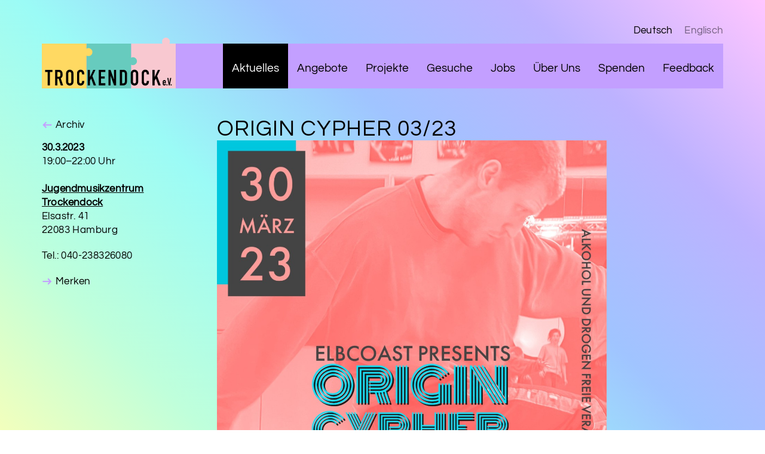

--- FILE ---
content_type: text/html; charset=utf-8
request_url: https://www.trockendock-hamburg.de/events/archiv/origin-cypher-03-233341334133413341334133413341334133413341334133413341334133413341334133413341334133413341334133413341334133413/
body_size: 2823
content:
<!DOCTYPE html>
<html lang='de'>

<head>
    <meta http-equiv="Content-Type" content="text/html; charset=utf-8" />
    <meta name="Resource-type" content="Document" />
    <!-- Mobile Specific Metas -->
    <meta name="viewport" content="width=device-width, initial-scale=1">
    <!-- Title, SEO Meta, needs field site_title on home template -->
    <title>
        Origin Cypher 03/23 – TROCKENDOCK e.V.    </title>
    	<meta name="description" content="Origin Cypher 03/23" />
	<meta property="image" content="flyer_elbcoast.jpg" />
	<meta name="robots" content="" />
	<link rel="canonical" href="https://www.trockendock-hamburg.de/events/archiv/origin-cypher-03-233341334133413341334133413341334133413341334133413341334133413341334133413341334133413341334133413341334133413/" />
	<meta name="keywords" content="" />
	<meta name="generator" content="ProcessWire 3.0.210" />
	<meta name="author" content="Hans Schinowski" />
	<meta property="og:site_name" content="TROCKENDOCK e.V." />
	<meta property="og:title" content="" />
	<meta property="og:url" content="https://www.trockendock-hamburg.de/events/archiv/origin-cypher-03-233341334133413341334133413341334133413341334133413341334133413341334133413341334133413341334133413341334133413/" />
	<meta property="og:description" content="" />
	<meta property="og:type" content="website" />
	<meta property="og:image" content="https://www.trockendock-hamburg.de/site/assets/files/3341/flyer_elbcoast.jpg" />
	<meta name="twitter:card" content="summary" />
	<meta name="twitter:site" content="@" />
	<meta name="twitter:title" content="" />
	<meta name="twitter:url" content="https://www.trockendock-hamburg.de/events/archiv/origin-cypher-03-233341334133413341334133413341334133413341334133413341334133413341334133413341334133413341334133413341334133413/" />
	<meta name="twitter:description" content="" />
	<meta name="twitter:image" content="https://www.trockendock-hamburg.de/site/assets/files/3341/flyer_elbcoast.jpg" />
	
	
	
    <!--CSS-->
    <link rel="stylesheet" type="text/css" href="/site/templates/css/main.css?v=7" />

    <!--template specific css    -->
    

    <!-- css für einrichtungen -->
    <style type="text/css">
        .e-mobile-spielaktion a::before {
            color: #EBE062;
        }

        .marker-mobile-spielaktion {
            background-color: #EBE062;
        }

        #content .e-mobile-spielaktion li::marker {
            color: #EBE062;
        }

        .e-mobile-spielaktion .socials path {
            fill:  #EBE062!important;
        }

        .e-kompass a::before {
            color: #139595;
        }

        .marker-kompass {
            background-color: #139595;
        }

        #content .e-kompass li::marker {
            color: #139595;
        }

        .e-kompass .socials path {
            fill:  #139595!important;
        }

        .e-1000-steine a::before {
            color: #CB211B;
        }

        .marker-1000-steine {
            background-color: #CB211B;
        }

        #content .e-1000-steine li::marker {
            color: #CB211B;
        }

        .e-1000-steine .socials path {
            fill:  #CB211B!important;
        }

        .e-maedchentreff a::before {
            color: #829DC7;
        }

        .marker-maedchentreff {
            background-color: #829DC7;
        }

        #content .e-maedchentreff li::marker {
            color: #829DC7;
        }

        .e-maedchentreff .socials path {
            fill:  #829DC7!important;
        }

        .e-trockendock-jugendmusikzentrum a::before {
            color: #015665;
        }

        .marker-trockendock-jugendmusikzentrum {
            background-color: #015665;
        }

        #content .e-trockendock-jugendmusikzentrum li::marker {
            color: #015665;
        }

        .e-trockendock-jugendmusikzentrum .socials path {
            fill:  #015665!important;
        }

        .e-1000-steine-kirchdorf a::before {
            color: #000000;
        }

        .marker-1000-steine-kirchdorf {
            background-color: #000000;
        }

        #content .e-1000-steine-kirchdorf li::marker {
            color: #000000;
        }

        .e-1000-steine-kirchdorf .socials path {
            fill:  #000000!important;
        }

        .e-1000-steine-mummelmannsberg a::before {
            color: #CB211B;
        }

        .marker-1000-steine-mummelmannsberg {
            background-color: #CB211B;
        }

        #content .e-1000-steine-mummelmannsberg li::marker {
            color: #CB211B;
        }

        .e-1000-steine-mummelmannsberg .socials path {
            fill:  #CB211B!important;
        }

        .e-1000-steine-wandsbek-bramfeld a::before {
            color: #525252;
        }

        .marker-1000-steine-wandsbek-bramfeld {
            background-color: #525252;
        }

        #content .e-1000-steine-wandsbek-bramfeld li::marker {
            color: #525252;
        }

        .e-1000-steine-wandsbek-bramfeld .socials path {
            fill:  #525252!important;
        }

        .e-1000-steine-barmbek a::before {
            color: #CB211B;
        }

        .marker-1000-steine-barmbek {
            background-color: #CB211B;
        }

        #content .e-1000-steine-barmbek li::marker {
            color: #CB211B;
        }

        .e-1000-steine-barmbek .socials path {
            fill:  #CB211B!important;
        }

        .e-1000-steine-bergedorf a::before {
            color: #CB211B;
        }

        .marker-1000-steine-bergedorf {
            background-color: #CB211B;
        }

        #content .e-1000-steine-bergedorf li::marker {
            color: #CB211B;
        }

        .e-1000-steine-bergedorf .socials path {
            fill:  #CB211B!important;
        }

        .e-ambulante-hilfen a::before {
            color: #000000;
        }

        .marker-ambulante-hilfen {
            background-color: #000000;
        }

        #content .e-ambulante-hilfen li::marker {
            color: #000000;
        }

        .e-ambulante-hilfen .socials path {
            fill:  #000000!important;
        }

            </style>

    <!-- Favicon -->
    <link rel="icon" type="image/png" href="/site/templates/img/favicon.png">
    <link rel="apple-touch-icon" href="/site/templates/img/apple-touch-icon.png" />

</head>

<body id='top' class="page-origin-cypher-03-233341334133413341334133413341334133413341334133413341334133413341334133413341334133413341334133413341334133413 template-termin language-default color-dark bg-light overlay-left-active ">

    
    <header id="header" class="container padding-bottom-none">

        <!--lag nav-->
        <ul id="langnav" class="h-right text-right">
            <li><a href='/events/archiv/origin-cypher-03-233341334133413341334133413341334133413341334133413341334133413341334133413341334133413341334133413341334133413/' class='active de'>Deutsch</a></li><li><a href='/en/events/archiv/origin-cypher-03-233341334133413341334133413341334133413341334133413341334133413341334133413341334133413341334133413341334133413/' class=' en'>Englisch</a></li>        </ul>

        <div class="header-content grid gap-none v-center h-right">
            <a class="col-span-2 logo-link" href="/">
                <img class="logo-small" src="/site/templates/img/logo.svg" alt="TROCKENDOCK e.V." class="logo-default" />
            </a>
            <nav role="navigation" class="col-span-10 h-right">

                <!--mobile nav buttom-->
                <button class="hamburger hamburger--spin" type="button">
                    <span class="hamburger-box">
                        <span class="hamburger-inner"></span>
                    </span>
                </button>

                <!--Main nav-->
                <div id="menu">
                    <ul><li class="parent"><a href="/events/">Aktuelles</a></li><li><a href="/einrichtungen/">Angebote</a></li><li><a href="/projects/">Projekte</a></li><li><a href="/gesuche/">Gesuche</a></li><li><a href="/jobs/">Jobs</a></li><li><a href="/about/">Über Uns</a></li><li><a href="/spenden/">Spenden</a></li><li><a href="/feedback/">Feedback</a></li></ul>                </div>
            </nav>
        </div>
    </header>


    <!--  main Content -->
    <main id="content">
  <article class="container artikel-detail">

    <div class="grid padding-bottom">
      <div class="col-span-3 artikel-sidebar">
        <div class="sticky">
          <div class="padding-bottom-small">
            <a href="/events/archiv/" class="link-arrow link-arrow-back">Archiv</a>
          </div>
          <strong>30.3.2023</strong><br>          19:00–22:00 Uhr</br></br>
                      <a href="/einrichtungen/trockendock-jugendmusikzentrum/"><strong class="lowercase">Jugendmusikzentrum Trockendock</br></strong></a>
            <p>Elsastr. 41<br />
22083 Hamburg</p>

<p>Tel.: 040-238326080</p>                    <a href="/site/assets/files/3341/event.ics" class="col-span-2 link-arrow">Merken</a></br></br>
        </div>
      </div>
      <div class="col-span-7">
        <h1>Origin Cypher 03/23</h1>
        <div class="grid gap-small"><div class="col-span-12"><img src='/site/assets/files/3343/flyer_elbcoast2.jpg' alt='' /></div></div>      </div>
    </div>

  </article>


    </main>

    <!--  Footer -->
    <footer id="footer" class="container">
        <div class="grid">
            <div id="footer-content-1" class="col-span-3">
                <p><strong>Trockendock e.V</strong>.<br />
Elsastr. 41<br />
22083 Hamburg</p>

<p>Tel: 040 238 326 060<br />
(Raumanfragen unter: 040 238 326 080)<br />
<a href="mailto:geschaeftsstelle@trockendock-hamburg.de">geschaeftsstelle@trockendock-hamburg.de</a></p>            </div>
            <div id="footer-content-2" class="col-span-3">
                <p><strong>Geschäftszeiten</strong><br>
Mo. – Fr.<br>
09:00 – 15:00 Uhr</p>            </div>
            <div id="footer-content-3" class="col-span-4">
                <strong>Angebote</strong>
                <ul>
                                            <li class="e-mobile-spielaktion"><a href="/einrichtungen/mobile-spielaktion/" class="link-arrow">MOBILE Spielaktion</a></li>
                                            <li class="e-kompass"><a href="/einrichtungen/kompass/" class="link-arrow">Beratungsstelle Kompaß</a></li>
                                            <li class="e-1000-steine"><a href="/einrichtungen/1000-steine/" class="link-arrow">1000 Steine</a></li>
                                            <li class="e-maedchentreff"><a href="/einrichtungen/maedchentreff/" class="link-arrow">MÄDCHENTREFF MÜMMELMANNSBERG</a></li>
                                            <li class="e-trockendock-jugendmusikzentrum"><a href="/einrichtungen/trockendock-jugendmusikzentrum/" class="link-arrow">Jugendmusikzentrum Trockendock</a></li>
                                            <li class="e-ambulante-hilfen"><a href="/einrichtungen/ambulante-hilfen/" class="link-arrow">Ambulante Hilfen – Zentrale</a></li>
                                    </ul>
            </div>
            <div id="footer-content-4" class="col-span-2">
                <strong>Rechtliches</strong>
                <ul>
                                            <li class="e-impress"><a href="/impress/" class="link-arrow">Impressum</a></li>
                                            <li class="e-datenschutz"><a href="/datenschutz/" class="link-arrow">Datenschutz</a></li>
                                            <li class="e-feedback"><a href="/feedback/" class="link-arrow">Feedback</a></li>
                                    </ul><br>
                © Trockendock e. V.
            </div>
        </div>
            </footer>

    <!--template specific scripts    -->
    

    <!--main script-->
    <script src='https://cdnjs.cloudflare.com/ajax/libs/jquery/2.1.3/jquery.min.js'></script>
    <script type="text/javascript" src="/site/templates/js/main.js?v=2"></script>

    <!--template specific scripts    -->
    


</body>

</html>

--- FILE ---
content_type: text/css
request_url: https://www.trockendock-hamburg.de/site/templates/css/main.css?v=7
body_size: 255336
content:
/* box sizing JP */
*, *::before, *::after {
  -webkit-box-sizing: border-box;
          box-sizing: border-box;
  -webkit-font-smoothing: antialiased;
  margin: 0;
  padding: 0;
}

/*! normalize.css v3.0.3 | MIT License | github.com/necolas/normalize.css */
/**
 * 1. Set default font family to sans-serif.
 * 2. Prevent iOS and IE text size adjust after device orientation change,
 *    without disabling user zoom.
 */
html {
  font-family: sans-serif;
  /* 1 */
  -ms-text-size-adjust: 100%;
  /* 2 */
  -webkit-text-size-adjust: 100%;
  /* 2 */
}

/**
 * Remove default margin.
 */
body {
  margin: 0;
}

/* HTML5 display definitions
   ========================================================================== */
/**
 * Correct `block` display not defined for any HTML5 element in IE 8/9.
 * Correct `block` display not defined for `details` or `summary` in IE 10/11
 * and Firefox.
 * Correct `block` display not defined for `main` in IE 11.
 */
article,
aside,
details,
figcaption,
figure,
footer,
header,
hgroup,
main,
menu,
nav,
section,
summary {
  display: block;
}

/**
 * 1. Correct `inline-block` display not defined in IE 8/9.
 * 2. Normalize vertical alignment of `progress` in Chrome, Firefox, and Opera.
 */
audio,
canvas,
progress,
video {
  display: inline-block;
  /* 1 */
  vertical-align: baseline;
  /* 2 */
}

/**
 * Prevent modern browsers from displaying `audio` without controls.
 * Remove excess height in iOS 5 devices.
 */
audio:not([controls]) {
  display: none;
  height: 0;
}

/**
 * Address `[hidden]` styling not present in IE 8/9/10.
 * Hide the `template` element in IE 8/9/10/11, Safari, and Firefox < 22.
 */
[hidden],
template {
  display: none;
}

/* Links
   ========================================================================== */
/**
 * Remove the gray background color from active links in IE 10.
 */
a {
  background-color: transparent;
}

/**
 * Improve readability of focused elements when they are also in an
 * active/hover state.
 */
a:active,
a:hover {
  outline: 0;
}

/* Text-level semantics
   ========================================================================== */
/**
 * Address styling not present in IE 8/9/10/11, Safari, and Chrome.
 */
abbr[title] {
  border-bottom: 1px dotted;
}

/**
 * Address style set to `bolder` in Firefox 4+, Safari, and Chrome.
 */
b,
strong {
  font-weight: bold;
}

/**
 * Address styling not present in Safari and Chrome.
 */
dfn {
  font-style: italic;
}

/**
 * Address variable `h1` font-size and margin within `section` and `article`
 * contexts in Firefox 4+, Safari, and Chrome.
 */
h1 {
  font-size: 2em;
  margin: 0.67em 0;
}

/**
 * Address styling not present in IE 8/9.
 */
mark {
  background: #ff0;
  color: #000;
}

/**
 * Address inconsistent and variable font size in all browsers.
 */
small {
  font-size: 80%;
}

/**
 * Prevent `sub` and `sup` affecting `line-height` in all browsers.
 */
sub,
sup {
  font-size: 75%;
  line-height: 0;
  position: relative;
  vertical-align: baseline;
}

sup {
  top: -0.5em;
}

sub {
  bottom: -0.25em;
}

/* Embedded content
   ========================================================================== */
/**
 * Remove border when inside `a` element in IE 8/9/10.
 */
img {
  border: 0;
}

/**
 * Correct overflow not hidden in IE 9/10/11.
 */
svg:not(:root) {
  overflow: hidden;
}

/* Grouping content
   ========================================================================== */
/**
 * Address margin not present in IE 8/9 and Safari.
 */
figure {
  margin: 0;
}

/**
 * Address differences between Firefox and other browsers.
 */
hr {
  -webkit-box-sizing: content-box;
          box-sizing: content-box;
  height: 0;
}

/**
 * Contain overflow in all browsers.
 */
pre {
  overflow: auto;
}

/**
 * Address odd `em`-unit font size rendering in all browsers.
 */
code,
kbd,
pre,
samp {
  font-family: monospace, monospace;
  font-size: 1em;
}

/* Forms
   ========================================================================== */
/**
 * Known limitation: by default, Chrome and Safari on OS X allow very limited
 * styling of `select`, unless a `border` property is set.
 */
/**
 * 1. Correct color not being inherited.
 *    Known issue: affects color of disabled elements.
 * 2. Correct font properties not being inherited.
 * 3. Address margins set differently in Firefox 4+, Safari, and Chrome.
 */
button,
input,
optgroup,
select,
textarea {
  color: inherit;
  /* 1 */
  font: inherit;
  /* 2 */
  margin: 0;
  /* 3 */
}

/**
 * Address `overflow` set to `hidden` in IE 8/9/10/11.
 */
button {
  overflow: visible;
}

/**
 * Address inconsistent `text-transform` inheritance for `button` and `select`.
 * All other form control elements do not inherit `text-transform` values.
 * Correct `button` style inheritance in Firefox, IE 8/9/10/11, and Opera.
 * Correct `select` style inheritance in Firefox.
 */
button,
select {
  text-transform: none;
}

/**
 * 1. Avoid the WebKit bug in Android 4.0.* where (2) destroys native `audio`
 *    and `video` controls.
 * 2. Correct inability to style clickable `input` types in iOS.
 * 3. Improve usability and consistency of cursor style between image-type
 *    `input` and others.
 * 4. CUSTOM FOR WEBFLOW: Removed the input[type="submit"] selector to reduce
 *    specificity and defer to the .w-button selector
 */
button,
html input[type="button"],
input[type="reset"] {
  -webkit-appearance: button;
  /* 2 */
  cursor: pointer;
  /* 3 */
}

/**
 * Re-set default cursor for disabled elements.
 */
button[disabled],
html input[disabled] {
  cursor: default;
}

/**
 * Remove inner padding and border in Firefox 4+.
 */
button::-moz-focus-inner,
input::-moz-focus-inner {
  border: 0;
  padding: 0;
}

/**
 * Address Firefox 4+ setting `line-height` on `input` using `!important` in
 * the UA stylesheet.
 */
input {
  line-height: normal;
}

/**
 * It's recommended that you don't attempt to style these elements.
 * Firefox's implementation doesn't respect box-sizing, padding, or width.
 *
 * 1. Address box sizing set to `content-box` in IE 8/9/10.
 * 2. Remove excess padding in IE 8/9/10.
 */
input[type="checkbox"],
input[type="radio"] {
  -webkit-box-sizing: border-box;
          box-sizing: border-box;
  /* 1 */
  padding: 0;
  /* 2 */
}

/**
 * Fix the cursor style for Chrome's increment/decrement buttons. For certain
 * `font-size` values of the `input`, it causes the cursor style of the
 * decrement button to change from `default` to `text`.
 */
input[type="number"]::-webkit-inner-spin-button,
input[type="number"]::-webkit-outer-spin-button {
  height: auto;
}

/**
 * 1. CUSTOM FOR WEBFLOW: changed from `textfield` to `none` to normalize iOS rounded input
 * 2. CUSTOM FOR WEBFLOW: box-sizing: content-box rule removed
 *    (similar to normalize.css >=4.0.0)
 */
input[type="search"] {
  -webkit-appearance: none;
  /* 1 */
}

/**
 * Remove inner padding and search cancel button in Safari and Chrome on OS X.
 * Safari (but not Chrome) clips the cancel button when the search input has
 * padding (and `textfield` appearance).
 */
input[type="search"]::-webkit-search-cancel-button,
input[type="search"]::-webkit-search-decoration {
  -webkit-appearance: none;
}

/**
 * Define consistent border, margin, and padding.
 */
fieldset {
  border: 1px solid #c0c0c0;
  margin: 0 2px;
  padding: 0.35em 0.625em 0.75em;
}

/**
 * 1. Correct `color` not being inherited in IE 8/9/10/11.
 * 2. Remove padding so people aren't caught out if they zero out fieldsets.
 */
legend {
  border: 0;
  /* 1 */
  padding: 0;
  /* 2 */
}

/**
 * Remove default vertical scrollbar in IE 8/9/10/11.
 */
textarea {
  overflow: auto;
}

/**
 * Don't inherit the `font-weight` (applied by a rule above).
 * NOTE: the default cannot safely be changed in Chrome and Safari on OS X.
 */
optgroup {
  font-weight: bold;
}

/* Tables
   ========================================================================== */
/**
 * Remove most spacing between table cells.
 */
table {
  border-collapse: collapse;
  border-spacing: 0;
}

td,
th {
  padding: 0;
}

.container {
  position: relative;
  margin: 0 auto;
  padding: 50px;
  width: 100%;
  max-width: 1400px;
}

@media screen and (max-width: 576px) {
  .container {
    padding: 30px 15px;
  }
}

.grid {
  display: grid;
  grid-column-gap: 30px;
  grid-row-gap: 60px;
  grid-template-columns: repeat(12, [col-start] 1fr);
  grid-template-rows: auto;
  height: auto;
  overflow-wrap: break-word;
  grid-column: 1/-1;
  position: relative;
  white-space: normal;
}

@media screen and (max-width: 576px) {
  .grid {
    grid-column-gap: 15px;
    grid-row-gap: 30px;
  }
  .grid .grid {
    grid-row-gap: 15px;
  }
}

.grid-5 {
  grid-template-columns: repeat(5, [col-start] 1fr);
}

@media screen and (max-width: 1000px) {
  .grid-5 {
    grid-template-columns: repeat(3, [col-start] 1fr);
  }
}

@media screen and (max-width: 770px) {
  .grid-5 {
    grid-template-columns: repeat(2, [col-start] 1fr);
  }
}

@media screen and (max-width: 576px) {
  .grid-5 {
    grid-template-columns: repeat(1, [col-start] 1fr);
    grid-row-gap: 60px;
  }
}

.max-width-none {
  max-width: none;
}

.gap {
  -webkit-column-gap: 30px;
     -moz-column-gap: 30px;
          column-gap: 30px;
  row-gap: 30px;
}

.gap-col-big {
  -webkit-column-gap: 60px;
     -moz-column-gap: 60px;
          column-gap: 60px;
}

@media (max-width: 770px) {
  .gap-col-big {
    -webkit-column-gap: 20px;
       -moz-column-gap: 20px;
            column-gap: 20px;
  }
}

.gap-col-small {
  -webkit-column-gap: 30px;
     -moz-column-gap: 30px;
          column-gap: 30px;
}

@media (max-width: 770px) {
  .gap-col-small {
    -webkit-column-gap: 20px;
       -moz-column-gap: 20px;
            column-gap: 20px;
  }
}

.gap-col-tiny {
  -webkit-column-gap: 10px;
     -moz-column-gap: 10px;
          column-gap: 10px;
}

.gap-row {
  row-gap: 20px;
}

.gap-none {
  gap: 0;
}

.gap-row-small {
  row-gap: 30px;
}

.gap-row-none {
  row-gap: 0;
}

.col-span-full {
  grid-column: 1/-1;
}

.col-span-2 {
  grid-column-end: span 2;
}

.col-span-3 {
  grid-column-end: span 3;
}

.col-span-4 {
  grid-column-end: span 4;
}

.col-span-5 {
  grid-column-end: span 5;
}

.col-span-6 {
  grid-column-end: span 6;
}

.col-span-7 {
  grid-column-end: span 7;
}

.col-span-8 {
  grid-column-end: span 8;
}

.col-span-9 {
  grid-column-end: span 9;
}

.col-span-10 {
  grid-column-end: span 10;
}

.col-span-11 {
  grid-column-end: span 11;
}

.col-span-12 {
  grid-column-end: span 12;
}

.row-span-2 {
  grid-row-end: span 2;
}

.col-auto {
  grid-column-start: auto;
}

.col-1 {
  grid-column-start: 1;
}

.col-2 {
  grid-column-start: 2;
}

.col-3 {
  grid-column-start: 3;
}

.col-4 {
  grid-column-start: 4;
}

.col-5 {
  grid-column-start: 5;
}

.col-6 {
  grid-column-start: 6;
}

.col-7 {
  grid-column-start: 7;
}

.col-8 {
  grid-column-start: 8;
}

.row-1 {
  grid-row-start: 1;
}

.grid [class*="col-span-"] {
  white-space: normal;
}

@media (max-width: 576px) {
  .grid [class*="col-span-"] {
    grid-column: 1/-1;
  }
}

.flex {
  display: -webkit-box;
  display: -ms-flexbox;
  display: flex;
}

.flex-wrap {
  -ms-flex-wrap: wrap;
      flex-wrap: wrap;
}

.flex-space-between {
  -webkit-box-pack: justify;
      -ms-flex-pack: justify;
          justify-content: space-between;
}

.flex-grow {
  -webkit-box-flex: 1;
      -ms-flex-positive: 1;
          flex-grow: 1;
}

.flex-direction-column {
  -webkit-box-orient: vertical;
  -webkit-box-direction: normal;
      -ms-flex-direction: column;
          flex-direction: column;
}

.flex-direction-row {
  -webkit-box-orient: horizontal;
  -webkit-box-direction: normal;
      -ms-flex-direction: row;
          flex-direction: row;
}

.block {
  display: block;
}

.border-right {
  border-right: 1px solid #707070;
  padding-right: 30px;
}

.border-left {
  border-left: 1px solid #707070;
  padding-left: 30px;
}

.border-top {
  border-top: 1px solid #707070;
  padding-top: 30px;
  margin-top: 30px;
}

.border-bottom {
  border-bottom: 1px solid #707070;
  padding-bottom: 30px;
  margin-bottom: 30px;
}

.border-bottom-none {
  border-bottom: none;
}

.border-none {
  border: none;
}

.padding-none {
  padding: 0;
}

.padding-bottom-none {
  padding-bottom: 0;
}

.padding-top-none {
  padding-top: 0;
}

.padding-small {
  padding: 15px;
}

.padding-small .border-top {
  padding-top: 10px;
  margin-top: 10px;
}

.padding-top-small {
  padding-top: 15px;
}

.padding-bottom-small {
  padding-bottom: 15px;
}

.padding-left {
  padding-left: 30px;
}

.padding-right {
  padding-right: 30px;
}

.padding-top {
  padding-top: 60px;
}

@media (max-width: 770px) {
  .padding-top {
    padding-top: 30px;
  }
}

.padding-top-medium {
  padding-top: 30px;
}

.padding-bottom {
  padding-bottom: 60px;
}

@media (max-width: 770px) {
  .padding-bottom {
    padding-bottom: 30px;
  }
}

.margin-bottom {
  margin-bottom: 80px;
}

.margin-bottom-small {
  margin-bottom: 20px;
}

.margin-none {
  margin: auto;
}

.v-center {
  -ms-flex-item-align: center;
      align-self: center;
  -webkit-box-align: center;
      -ms-flex-align: center;
          align-items: center;
}

.v-top {
  -ms-flex-item-align: start;
      align-self: start;
}

.v-bottom {
  -ms-flex-item-align: end;
      align-self: end;
}

.h-right {
  -webkit-box-pack: end;
      -ms-flex-pack: end;
          justify-content: flex-end;
  justify-self: end;
  margin-left: auto;
}

.h-center {
  -webkit-box-pack: center;
      -ms-flex-pack: center;
          justify-content: center;
}

.sticky {
  position: sticky;
  top: 20px;
}

.absolute {
  position: absolute;
}

.container img,
.container video,
.container audio,
.grid img,
.grid video,
.grid audio {
  width: 100%;
}

.cover {
  width: 100%;
  height: 100%;
  -o-object-fit: cover;
     object-fit: cover;
}

.text-right {
  text-align: right;
}

.text-center {
  text-align: center;
}

.margin-top-small {
  margin-top: 20px;
}

.logos img {
  height: 70px;
  width: auto;
}

.line-height-1 {
  line-height: 1;
}

.line-height-2 {
  line-height: 2;
}

@media screen and (max-width: 576px) {
  .xs-hide {
    display: none !important;
  }
  .xs-h-left {
    -webkit-box-pack: start;
        -ms-flex-pack: start;
            justify-content: flex-start;
    justify-self: start;
  }
  .grid .xs-col-span-4 {
    grid-column-start: auto;
    grid-column-end: span 4;
  }
  .grid .xs-col-span-6 {
    grid-column-start: auto;
    grid-column-end: span 6;
  }
  .grid .xs-col-span-8 {
    grid-column-start: auto;
    grid-column-end: span 8;
  }
  .grid .xs-row-1 {
    grid-row-start: 1;
  }
  .grid .xs-row-2 {
    grid-row-start: 2;
  }
  .xs-text-right {
    text-align: right;
  }
  .xs-border-right-none {
    border-right: none;
  }
  .margin-bottom-small-xs {
    margin-bottom: 30px;
  }
}

body {
  overflow-x: hidden;
}

#langnav {
  position: relative;
  z-index: 99;
  list-style: none;
  display: block;
  text-align: right;
  margin-bottom: 10px;
}

#langnav li {
  list-style: none;
  text-align: right;
  display: inline-block;
  width: auto;
  margin-left: 20px;
}

#langnav a {
  opacity: 0.5;
}

#langnav a.active {
  opacity: 1;
}

.nav,
nav {
  position: relative;
  z-index: 99;
  height: 100%;
}

.nav ul,
nav ul {
  height: 100%;
}

.nav a,
nav a {
  display: block;
  font-size: 19px;
  letter-spacing: 0;
  padding: 0;
  margin: 0;
  margin-top: 2rem;
  white-space: nowrap;
}

@media screen and (max-width: 576px) {
  .nav a,
  nav a {
    font-size: 8vw;
  }
}

.nav #menu,
nav #menu {
  position: relative;
  z-index: 99;
  height: 100%;
  -webkit-transition: all 500ms cubic-bezier(0.645, 0.045, 0.355, 1);
  -o-transition: all 500ms cubic-bezier(0.645, 0.045, 0.355, 1);
  transition: all 500ms cubic-bezier(0.645, 0.045, 0.355, 1);
}

@media (max-width: 1250px) {
  .nav #menu,
  nav #menu {
    display: -webkit-box;
    display: -ms-flexbox;
    display: flex;
    position: fixed;
    -webkit-box-align: center;
        -ms-flex-align: center;
            align-items: center;
    -ms-flex-line-pack: center;
        align-content: center;
    width: 100vw;
    top: 0;
    bottom: 0;
    right: 0;
    -webkit-transform: translateX(100vw);
        -ms-transform: translateX(100vw);
            transform: translateX(100vw);
    background-color: #c39fff;
    padding: 20px;
  }
  .nav #menu ul,
  nav #menu ul {
    height: auto;
  }
  .nav #menu li,
  nav #menu li {
    display: block;
    height: auto;
  }
}

.nav ul li,
nav ul li {
  display: inline-block;
  padding: 0 15px 0 15px;
  margin: 0;
  line-height: 1;
  height: 100%;
}

.nav a,
nav a {
  display: block;
  text-decoration: none;
  -webkit-transition: all 200ms linear;
  -o-transition: all 200ms linear;
  transition: all 200ms linear;
}

.nav .parent,
.nav .current,
nav .parent,
nav .current {
  background-color: #000;
}

.nav .parent a,
.nav .current a,
nav .parent a,
nav .current a {
  color: #fff;
}

.nav .hamburger,
nav .hamburger {
  display: none;
  position: relative;
  top: 25px;
  right: 20px;
  z-index: 999;
  outline: none;
  min-width: auto;
  padding: 0;
}

@media (max-width: 1250px) {
  .nav .hamburger,
  nav .hamburger {
    display: block;
  }
}

@media (max-width: 576px) {
  .nav .hamburger,
  nav .hamburger {
    right: 0;
    top: 0;
    padding: 10px 10px 5px 10px;
  }
}

/*  aktive body class (toggle with script in navigation.js) */
.nav-active #menu {
  -webkit-transform: translateX(0);
      -ms-transform: translateX(0);
          transform: translateX(0);
}

.subnav ul li {
  margin: 0;
  line-height: 1.6;
}

.subnav ul ul {
  margin-bottom: 0;
  margin-left: 20px;
  display: none;
}

.subnav .parent ul {
  display: block;
}

.subnav .current > a {
  font-weight: 800;
}

.subnav .current ul {
  display: block;
}

/*!
 * Hamburgers
 * @description Tasty CSS-animated hamburgers
 * @author Jonathan Suh @jonsuh
 * @site https://jonsuh.com/hamburgers
 * @link https://github.com/jonsuh/hamburgers
 */
.hamburger {
  padding: 15px 15px;
  display: inline-block;
  cursor: pointer;
  -webkit-transition-property: opacity, -webkit-filter;
  transition-property: opacity, -webkit-filter;
  -o-transition-property: opacity, filter;
  transition-property: opacity, filter;
  transition-property: opacity, filter, -webkit-filter;
  -webkit-transition-duration: 0.15s;
       -o-transition-duration: 0.15s;
          transition-duration: 0.15s;
  -webkit-transition-timing-function: linear;
       -o-transition-timing-function: linear;
          transition-timing-function: linear;
  font: inherit;
  color: inherit;
  text-transform: none;
  background-color: transparent;
  border: 0;
  margin: 0;
  overflow: visible;
}

.hamburger:hover {
  opacity: 0.7;
}

.hamburger.is-active:hover {
  opacity: 0.7;
}

.hamburger.is-active .hamburger-inner,
.hamburger.is-active .hamburger-inner::before,
.hamburger.is-active .hamburger-inner::after {
  background-color: #000;
}

.hamburger-box {
  width: 40px;
  height: 24px;
  display: inline-block;
  position: relative;
}

.hamburger-inner {
  display: block;
  top: 50%;
  margin-top: -2px;
}

.hamburger-inner, .hamburger-inner::before, .hamburger-inner::after {
  width: 40px;
  height: 4px;
  background-color: #000;
  border-radius: 4px;
  position: absolute;
  -webkit-transition-property: -webkit-transform;
  transition-property: -webkit-transform;
  -o-transition-property: transform;
  transition-property: transform;
  transition-property: transform, -webkit-transform;
  -webkit-transition-duration: 0.15s;
       -o-transition-duration: 0.15s;
          transition-duration: 0.15s;
  -webkit-transition-timing-function: ease;
       -o-transition-timing-function: ease;
          transition-timing-function: ease;
}

.hamburger-inner::before, .hamburger-inner::after {
  content: "";
  display: block;
}

.hamburger-inner::before {
  top: -10px;
}

.hamburger-inner::after {
  bottom: -10px;
}

/*
   * 3DX
   */
.hamburger--3dx .hamburger-box {
  -webkit-perspective: 80px;
          perspective: 80px;
}

.hamburger--3dx .hamburger-inner {
  -webkit-transition: background-color 0s 0.1s cubic-bezier(0.645, 0.045, 0.355, 1), -webkit-transform 0.15s cubic-bezier(0.645, 0.045, 0.355, 1);
  transition: background-color 0s 0.1s cubic-bezier(0.645, 0.045, 0.355, 1), -webkit-transform 0.15s cubic-bezier(0.645, 0.045, 0.355, 1);
  -o-transition: transform 0.15s cubic-bezier(0.645, 0.045, 0.355, 1), background-color 0s 0.1s cubic-bezier(0.645, 0.045, 0.355, 1);
  transition: transform 0.15s cubic-bezier(0.645, 0.045, 0.355, 1), background-color 0s 0.1s cubic-bezier(0.645, 0.045, 0.355, 1);
  transition: transform 0.15s cubic-bezier(0.645, 0.045, 0.355, 1), background-color 0s 0.1s cubic-bezier(0.645, 0.045, 0.355, 1), -webkit-transform 0.15s cubic-bezier(0.645, 0.045, 0.355, 1);
}

.hamburger--3dx .hamburger-inner::before, .hamburger--3dx .hamburger-inner::after {
  -webkit-transition: -webkit-transform 0s 0.1s cubic-bezier(0.645, 0.045, 0.355, 1);
  transition: -webkit-transform 0s 0.1s cubic-bezier(0.645, 0.045, 0.355, 1);
  -o-transition: transform 0s 0.1s cubic-bezier(0.645, 0.045, 0.355, 1);
  transition: transform 0s 0.1s cubic-bezier(0.645, 0.045, 0.355, 1);
  transition: transform 0s 0.1s cubic-bezier(0.645, 0.045, 0.355, 1), -webkit-transform 0s 0.1s cubic-bezier(0.645, 0.045, 0.355, 1);
}

.hamburger--3dx.is-active .hamburger-inner {
  background-color: transparent !important;
  -webkit-transform: rotateY(180deg);
          transform: rotateY(180deg);
}

.hamburger--3dx.is-active .hamburger-inner::before {
  -webkit-transform: translate3d(0, 10px, 0) rotate(45deg);
          transform: translate3d(0, 10px, 0) rotate(45deg);
}

.hamburger--3dx.is-active .hamburger-inner::after {
  -webkit-transform: translate3d(0, -10px, 0) rotate(-45deg);
          transform: translate3d(0, -10px, 0) rotate(-45deg);
}

/*
   * 3DX Reverse
   */
.hamburger--3dx-r .hamburger-box {
  -webkit-perspective: 80px;
          perspective: 80px;
}

.hamburger--3dx-r .hamburger-inner {
  -webkit-transition: background-color 0s 0.1s cubic-bezier(0.645, 0.045, 0.355, 1), -webkit-transform 0.15s cubic-bezier(0.645, 0.045, 0.355, 1);
  transition: background-color 0s 0.1s cubic-bezier(0.645, 0.045, 0.355, 1), -webkit-transform 0.15s cubic-bezier(0.645, 0.045, 0.355, 1);
  -o-transition: transform 0.15s cubic-bezier(0.645, 0.045, 0.355, 1), background-color 0s 0.1s cubic-bezier(0.645, 0.045, 0.355, 1);
  transition: transform 0.15s cubic-bezier(0.645, 0.045, 0.355, 1), background-color 0s 0.1s cubic-bezier(0.645, 0.045, 0.355, 1);
  transition: transform 0.15s cubic-bezier(0.645, 0.045, 0.355, 1), background-color 0s 0.1s cubic-bezier(0.645, 0.045, 0.355, 1), -webkit-transform 0.15s cubic-bezier(0.645, 0.045, 0.355, 1);
}

.hamburger--3dx-r .hamburger-inner::before, .hamburger--3dx-r .hamburger-inner::after {
  -webkit-transition: -webkit-transform 0s 0.1s cubic-bezier(0.645, 0.045, 0.355, 1);
  transition: -webkit-transform 0s 0.1s cubic-bezier(0.645, 0.045, 0.355, 1);
  -o-transition: transform 0s 0.1s cubic-bezier(0.645, 0.045, 0.355, 1);
  transition: transform 0s 0.1s cubic-bezier(0.645, 0.045, 0.355, 1);
  transition: transform 0s 0.1s cubic-bezier(0.645, 0.045, 0.355, 1), -webkit-transform 0s 0.1s cubic-bezier(0.645, 0.045, 0.355, 1);
}

.hamburger--3dx-r.is-active .hamburger-inner {
  background-color: transparent !important;
  -webkit-transform: rotateY(-180deg);
          transform: rotateY(-180deg);
}

.hamburger--3dx-r.is-active .hamburger-inner::before {
  -webkit-transform: translate3d(0, 10px, 0) rotate(45deg);
          transform: translate3d(0, 10px, 0) rotate(45deg);
}

.hamburger--3dx-r.is-active .hamburger-inner::after {
  -webkit-transform: translate3d(0, -10px, 0) rotate(-45deg);
          transform: translate3d(0, -10px, 0) rotate(-45deg);
}

/*
   * 3DY
   */
.hamburger--3dy .hamburger-box {
  -webkit-perspective: 80px;
          perspective: 80px;
}

.hamburger--3dy .hamburger-inner {
  -webkit-transition: background-color 0s 0.1s cubic-bezier(0.645, 0.045, 0.355, 1), -webkit-transform 0.15s cubic-bezier(0.645, 0.045, 0.355, 1);
  transition: background-color 0s 0.1s cubic-bezier(0.645, 0.045, 0.355, 1), -webkit-transform 0.15s cubic-bezier(0.645, 0.045, 0.355, 1);
  -o-transition: transform 0.15s cubic-bezier(0.645, 0.045, 0.355, 1), background-color 0s 0.1s cubic-bezier(0.645, 0.045, 0.355, 1);
  transition: transform 0.15s cubic-bezier(0.645, 0.045, 0.355, 1), background-color 0s 0.1s cubic-bezier(0.645, 0.045, 0.355, 1);
  transition: transform 0.15s cubic-bezier(0.645, 0.045, 0.355, 1), background-color 0s 0.1s cubic-bezier(0.645, 0.045, 0.355, 1), -webkit-transform 0.15s cubic-bezier(0.645, 0.045, 0.355, 1);
}

.hamburger--3dy .hamburger-inner::before, .hamburger--3dy .hamburger-inner::after {
  -webkit-transition: -webkit-transform 0s 0.1s cubic-bezier(0.645, 0.045, 0.355, 1);
  transition: -webkit-transform 0s 0.1s cubic-bezier(0.645, 0.045, 0.355, 1);
  -o-transition: transform 0s 0.1s cubic-bezier(0.645, 0.045, 0.355, 1);
  transition: transform 0s 0.1s cubic-bezier(0.645, 0.045, 0.355, 1);
  transition: transform 0s 0.1s cubic-bezier(0.645, 0.045, 0.355, 1), -webkit-transform 0s 0.1s cubic-bezier(0.645, 0.045, 0.355, 1);
}

.hamburger--3dy.is-active .hamburger-inner {
  background-color: transparent !important;
  -webkit-transform: rotateX(-180deg);
          transform: rotateX(-180deg);
}

.hamburger--3dy.is-active .hamburger-inner::before {
  -webkit-transform: translate3d(0, 10px, 0) rotate(45deg);
          transform: translate3d(0, 10px, 0) rotate(45deg);
}

.hamburger--3dy.is-active .hamburger-inner::after {
  -webkit-transform: translate3d(0, -10px, 0) rotate(-45deg);
          transform: translate3d(0, -10px, 0) rotate(-45deg);
}

/*
   * 3DY Reverse
   */
.hamburger--3dy-r .hamburger-box {
  -webkit-perspective: 80px;
          perspective: 80px;
}

.hamburger--3dy-r .hamburger-inner {
  -webkit-transition: background-color 0s 0.1s cubic-bezier(0.645, 0.045, 0.355, 1), -webkit-transform 0.15s cubic-bezier(0.645, 0.045, 0.355, 1);
  transition: background-color 0s 0.1s cubic-bezier(0.645, 0.045, 0.355, 1), -webkit-transform 0.15s cubic-bezier(0.645, 0.045, 0.355, 1);
  -o-transition: transform 0.15s cubic-bezier(0.645, 0.045, 0.355, 1), background-color 0s 0.1s cubic-bezier(0.645, 0.045, 0.355, 1);
  transition: transform 0.15s cubic-bezier(0.645, 0.045, 0.355, 1), background-color 0s 0.1s cubic-bezier(0.645, 0.045, 0.355, 1);
  transition: transform 0.15s cubic-bezier(0.645, 0.045, 0.355, 1), background-color 0s 0.1s cubic-bezier(0.645, 0.045, 0.355, 1), -webkit-transform 0.15s cubic-bezier(0.645, 0.045, 0.355, 1);
}

.hamburger--3dy-r .hamburger-inner::before, .hamburger--3dy-r .hamburger-inner::after {
  -webkit-transition: -webkit-transform 0s 0.1s cubic-bezier(0.645, 0.045, 0.355, 1);
  transition: -webkit-transform 0s 0.1s cubic-bezier(0.645, 0.045, 0.355, 1);
  -o-transition: transform 0s 0.1s cubic-bezier(0.645, 0.045, 0.355, 1);
  transition: transform 0s 0.1s cubic-bezier(0.645, 0.045, 0.355, 1);
  transition: transform 0s 0.1s cubic-bezier(0.645, 0.045, 0.355, 1), -webkit-transform 0s 0.1s cubic-bezier(0.645, 0.045, 0.355, 1);
}

.hamburger--3dy-r.is-active .hamburger-inner {
  background-color: transparent !important;
  -webkit-transform: rotateX(180deg);
          transform: rotateX(180deg);
}

.hamburger--3dy-r.is-active .hamburger-inner::before {
  -webkit-transform: translate3d(0, 10px, 0) rotate(45deg);
          transform: translate3d(0, 10px, 0) rotate(45deg);
}

.hamburger--3dy-r.is-active .hamburger-inner::after {
  -webkit-transform: translate3d(0, -10px, 0) rotate(-45deg);
          transform: translate3d(0, -10px, 0) rotate(-45deg);
}

/*
   * 3DXY
   */
.hamburger--3dxy .hamburger-box {
  -webkit-perspective: 80px;
          perspective: 80px;
}

.hamburger--3dxy .hamburger-inner {
  -webkit-transition: background-color 0s 0.1s cubic-bezier(0.645, 0.045, 0.355, 1), -webkit-transform 0.15s cubic-bezier(0.645, 0.045, 0.355, 1);
  transition: background-color 0s 0.1s cubic-bezier(0.645, 0.045, 0.355, 1), -webkit-transform 0.15s cubic-bezier(0.645, 0.045, 0.355, 1);
  -o-transition: transform 0.15s cubic-bezier(0.645, 0.045, 0.355, 1), background-color 0s 0.1s cubic-bezier(0.645, 0.045, 0.355, 1);
  transition: transform 0.15s cubic-bezier(0.645, 0.045, 0.355, 1), background-color 0s 0.1s cubic-bezier(0.645, 0.045, 0.355, 1);
  transition: transform 0.15s cubic-bezier(0.645, 0.045, 0.355, 1), background-color 0s 0.1s cubic-bezier(0.645, 0.045, 0.355, 1), -webkit-transform 0.15s cubic-bezier(0.645, 0.045, 0.355, 1);
}

.hamburger--3dxy .hamburger-inner::before, .hamburger--3dxy .hamburger-inner::after {
  -webkit-transition: -webkit-transform 0s 0.1s cubic-bezier(0.645, 0.045, 0.355, 1);
  transition: -webkit-transform 0s 0.1s cubic-bezier(0.645, 0.045, 0.355, 1);
  -o-transition: transform 0s 0.1s cubic-bezier(0.645, 0.045, 0.355, 1);
  transition: transform 0s 0.1s cubic-bezier(0.645, 0.045, 0.355, 1);
  transition: transform 0s 0.1s cubic-bezier(0.645, 0.045, 0.355, 1), -webkit-transform 0s 0.1s cubic-bezier(0.645, 0.045, 0.355, 1);
}

.hamburger--3dxy.is-active .hamburger-inner {
  background-color: transparent !important;
  -webkit-transform: rotateX(180deg) rotateY(180deg);
          transform: rotateX(180deg) rotateY(180deg);
}

.hamburger--3dxy.is-active .hamburger-inner::before {
  -webkit-transform: translate3d(0, 10px, 0) rotate(45deg);
          transform: translate3d(0, 10px, 0) rotate(45deg);
}

.hamburger--3dxy.is-active .hamburger-inner::after {
  -webkit-transform: translate3d(0, -10px, 0) rotate(-45deg);
          transform: translate3d(0, -10px, 0) rotate(-45deg);
}

/*
   * 3DXY Reverse
   */
.hamburger--3dxy-r .hamburger-box {
  -webkit-perspective: 80px;
          perspective: 80px;
}

.hamburger--3dxy-r .hamburger-inner {
  -webkit-transition: background-color 0s 0.1s cubic-bezier(0.645, 0.045, 0.355, 1), -webkit-transform 0.15s cubic-bezier(0.645, 0.045, 0.355, 1);
  transition: background-color 0s 0.1s cubic-bezier(0.645, 0.045, 0.355, 1), -webkit-transform 0.15s cubic-bezier(0.645, 0.045, 0.355, 1);
  -o-transition: transform 0.15s cubic-bezier(0.645, 0.045, 0.355, 1), background-color 0s 0.1s cubic-bezier(0.645, 0.045, 0.355, 1);
  transition: transform 0.15s cubic-bezier(0.645, 0.045, 0.355, 1), background-color 0s 0.1s cubic-bezier(0.645, 0.045, 0.355, 1);
  transition: transform 0.15s cubic-bezier(0.645, 0.045, 0.355, 1), background-color 0s 0.1s cubic-bezier(0.645, 0.045, 0.355, 1), -webkit-transform 0.15s cubic-bezier(0.645, 0.045, 0.355, 1);
}

.hamburger--3dxy-r .hamburger-inner::before, .hamburger--3dxy-r .hamburger-inner::after {
  -webkit-transition: -webkit-transform 0s 0.1s cubic-bezier(0.645, 0.045, 0.355, 1);
  transition: -webkit-transform 0s 0.1s cubic-bezier(0.645, 0.045, 0.355, 1);
  -o-transition: transform 0s 0.1s cubic-bezier(0.645, 0.045, 0.355, 1);
  transition: transform 0s 0.1s cubic-bezier(0.645, 0.045, 0.355, 1);
  transition: transform 0s 0.1s cubic-bezier(0.645, 0.045, 0.355, 1), -webkit-transform 0s 0.1s cubic-bezier(0.645, 0.045, 0.355, 1);
}

.hamburger--3dxy-r.is-active .hamburger-inner {
  background-color: transparent !important;
  -webkit-transform: rotateX(180deg) rotateY(180deg) rotateZ(-180deg);
          transform: rotateX(180deg) rotateY(180deg) rotateZ(-180deg);
}

.hamburger--3dxy-r.is-active .hamburger-inner::before {
  -webkit-transform: translate3d(0, 10px, 0) rotate(45deg);
          transform: translate3d(0, 10px, 0) rotate(45deg);
}

.hamburger--3dxy-r.is-active .hamburger-inner::after {
  -webkit-transform: translate3d(0, -10px, 0) rotate(-45deg);
          transform: translate3d(0, -10px, 0) rotate(-45deg);
}

/*
   * Arrow
   */
.hamburger--arrow.is-active .hamburger-inner::before {
  -webkit-transform: translate3d(-8px, 0, 0) rotate(-45deg) scale(0.7, 1);
          transform: translate3d(-8px, 0, 0) rotate(-45deg) scale(0.7, 1);
}

.hamburger--arrow.is-active .hamburger-inner::after {
  -webkit-transform: translate3d(-8px, 0, 0) rotate(45deg) scale(0.7, 1);
          transform: translate3d(-8px, 0, 0) rotate(45deg) scale(0.7, 1);
}

/*
   * Arrow Right
   */
.hamburger--arrow-r.is-active .hamburger-inner::before {
  -webkit-transform: translate3d(8px, 0, 0) rotate(45deg) scale(0.7, 1);
          transform: translate3d(8px, 0, 0) rotate(45deg) scale(0.7, 1);
}

.hamburger--arrow-r.is-active .hamburger-inner::after {
  -webkit-transform: translate3d(8px, 0, 0) rotate(-45deg) scale(0.7, 1);
          transform: translate3d(8px, 0, 0) rotate(-45deg) scale(0.7, 1);
}

/*
   * Arrow Alt
   */
.hamburger--arrowalt .hamburger-inner::before {
  -webkit-transition: top 0.1s 0.1s ease, -webkit-transform 0.1s cubic-bezier(0.165, 0.84, 0.44, 1);
  transition: top 0.1s 0.1s ease, -webkit-transform 0.1s cubic-bezier(0.165, 0.84, 0.44, 1);
  -o-transition: top 0.1s 0.1s ease, transform 0.1s cubic-bezier(0.165, 0.84, 0.44, 1);
  transition: top 0.1s 0.1s ease, transform 0.1s cubic-bezier(0.165, 0.84, 0.44, 1);
  transition: top 0.1s 0.1s ease, transform 0.1s cubic-bezier(0.165, 0.84, 0.44, 1), -webkit-transform 0.1s cubic-bezier(0.165, 0.84, 0.44, 1);
}

.hamburger--arrowalt .hamburger-inner::after {
  -webkit-transition: bottom 0.1s 0.1s ease, -webkit-transform 0.1s cubic-bezier(0.165, 0.84, 0.44, 1);
  transition: bottom 0.1s 0.1s ease, -webkit-transform 0.1s cubic-bezier(0.165, 0.84, 0.44, 1);
  -o-transition: bottom 0.1s 0.1s ease, transform 0.1s cubic-bezier(0.165, 0.84, 0.44, 1);
  transition: bottom 0.1s 0.1s ease, transform 0.1s cubic-bezier(0.165, 0.84, 0.44, 1);
  transition: bottom 0.1s 0.1s ease, transform 0.1s cubic-bezier(0.165, 0.84, 0.44, 1), -webkit-transform 0.1s cubic-bezier(0.165, 0.84, 0.44, 1);
}

.hamburger--arrowalt.is-active .hamburger-inner::before {
  top: 0;
  -webkit-transform: translate3d(-8px, -10px, 0) rotate(-45deg) scale(0.7, 1);
          transform: translate3d(-8px, -10px, 0) rotate(-45deg) scale(0.7, 1);
  -webkit-transition: top 0.1s ease, -webkit-transform 0.1s 0.1s cubic-bezier(0.895, 0.03, 0.685, 0.22);
  transition: top 0.1s ease, -webkit-transform 0.1s 0.1s cubic-bezier(0.895, 0.03, 0.685, 0.22);
  -o-transition: top 0.1s ease, transform 0.1s 0.1s cubic-bezier(0.895, 0.03, 0.685, 0.22);
  transition: top 0.1s ease, transform 0.1s 0.1s cubic-bezier(0.895, 0.03, 0.685, 0.22);
  transition: top 0.1s ease, transform 0.1s 0.1s cubic-bezier(0.895, 0.03, 0.685, 0.22), -webkit-transform 0.1s 0.1s cubic-bezier(0.895, 0.03, 0.685, 0.22);
}

.hamburger--arrowalt.is-active .hamburger-inner::after {
  bottom: 0;
  -webkit-transform: translate3d(-8px, 10px, 0) rotate(45deg) scale(0.7, 1);
          transform: translate3d(-8px, 10px, 0) rotate(45deg) scale(0.7, 1);
  -webkit-transition: bottom 0.1s ease, -webkit-transform 0.1s 0.1s cubic-bezier(0.895, 0.03, 0.685, 0.22);
  transition: bottom 0.1s ease, -webkit-transform 0.1s 0.1s cubic-bezier(0.895, 0.03, 0.685, 0.22);
  -o-transition: bottom 0.1s ease, transform 0.1s 0.1s cubic-bezier(0.895, 0.03, 0.685, 0.22);
  transition: bottom 0.1s ease, transform 0.1s 0.1s cubic-bezier(0.895, 0.03, 0.685, 0.22);
  transition: bottom 0.1s ease, transform 0.1s 0.1s cubic-bezier(0.895, 0.03, 0.685, 0.22), -webkit-transform 0.1s 0.1s cubic-bezier(0.895, 0.03, 0.685, 0.22);
}

/*
   * Arrow Alt Right
   */
.hamburger--arrowalt-r .hamburger-inner::before {
  -webkit-transition: top 0.1s 0.1s ease, -webkit-transform 0.1s cubic-bezier(0.165, 0.84, 0.44, 1);
  transition: top 0.1s 0.1s ease, -webkit-transform 0.1s cubic-bezier(0.165, 0.84, 0.44, 1);
  -o-transition: top 0.1s 0.1s ease, transform 0.1s cubic-bezier(0.165, 0.84, 0.44, 1);
  transition: top 0.1s 0.1s ease, transform 0.1s cubic-bezier(0.165, 0.84, 0.44, 1);
  transition: top 0.1s 0.1s ease, transform 0.1s cubic-bezier(0.165, 0.84, 0.44, 1), -webkit-transform 0.1s cubic-bezier(0.165, 0.84, 0.44, 1);
}

.hamburger--arrowalt-r .hamburger-inner::after {
  -webkit-transition: bottom 0.1s 0.1s ease, -webkit-transform 0.1s cubic-bezier(0.165, 0.84, 0.44, 1);
  transition: bottom 0.1s 0.1s ease, -webkit-transform 0.1s cubic-bezier(0.165, 0.84, 0.44, 1);
  -o-transition: bottom 0.1s 0.1s ease, transform 0.1s cubic-bezier(0.165, 0.84, 0.44, 1);
  transition: bottom 0.1s 0.1s ease, transform 0.1s cubic-bezier(0.165, 0.84, 0.44, 1);
  transition: bottom 0.1s 0.1s ease, transform 0.1s cubic-bezier(0.165, 0.84, 0.44, 1), -webkit-transform 0.1s cubic-bezier(0.165, 0.84, 0.44, 1);
}

.hamburger--arrowalt-r.is-active .hamburger-inner::before {
  top: 0;
  -webkit-transform: translate3d(8px, -10px, 0) rotate(45deg) scale(0.7, 1);
          transform: translate3d(8px, -10px, 0) rotate(45deg) scale(0.7, 1);
  -webkit-transition: top 0.1s ease, -webkit-transform 0.1s 0.1s cubic-bezier(0.895, 0.03, 0.685, 0.22);
  transition: top 0.1s ease, -webkit-transform 0.1s 0.1s cubic-bezier(0.895, 0.03, 0.685, 0.22);
  -o-transition: top 0.1s ease, transform 0.1s 0.1s cubic-bezier(0.895, 0.03, 0.685, 0.22);
  transition: top 0.1s ease, transform 0.1s 0.1s cubic-bezier(0.895, 0.03, 0.685, 0.22);
  transition: top 0.1s ease, transform 0.1s 0.1s cubic-bezier(0.895, 0.03, 0.685, 0.22), -webkit-transform 0.1s 0.1s cubic-bezier(0.895, 0.03, 0.685, 0.22);
}

.hamburger--arrowalt-r.is-active .hamburger-inner::after {
  bottom: 0;
  -webkit-transform: translate3d(8px, 10px, 0) rotate(-45deg) scale(0.7, 1);
          transform: translate3d(8px, 10px, 0) rotate(-45deg) scale(0.7, 1);
  -webkit-transition: bottom 0.1s ease, -webkit-transform 0.1s 0.1s cubic-bezier(0.895, 0.03, 0.685, 0.22);
  transition: bottom 0.1s ease, -webkit-transform 0.1s 0.1s cubic-bezier(0.895, 0.03, 0.685, 0.22);
  -o-transition: bottom 0.1s ease, transform 0.1s 0.1s cubic-bezier(0.895, 0.03, 0.685, 0.22);
  transition: bottom 0.1s ease, transform 0.1s 0.1s cubic-bezier(0.895, 0.03, 0.685, 0.22);
  transition: bottom 0.1s ease, transform 0.1s 0.1s cubic-bezier(0.895, 0.03, 0.685, 0.22), -webkit-transform 0.1s 0.1s cubic-bezier(0.895, 0.03, 0.685, 0.22);
}

/*
   * Arrow Turn
   */
.hamburger--arrowturn.is-active .hamburger-inner {
  -webkit-transform: rotate(-180deg);
      -ms-transform: rotate(-180deg);
          transform: rotate(-180deg);
}

.hamburger--arrowturn.is-active .hamburger-inner::before {
  -webkit-transform: translate3d(8px, 0, 0) rotate(45deg) scale(0.7, 1);
          transform: translate3d(8px, 0, 0) rotate(45deg) scale(0.7, 1);
}

.hamburger--arrowturn.is-active .hamburger-inner::after {
  -webkit-transform: translate3d(8px, 0, 0) rotate(-45deg) scale(0.7, 1);
          transform: translate3d(8px, 0, 0) rotate(-45deg) scale(0.7, 1);
}

/*
   * Arrow Turn Right
   */
.hamburger--arrowturn-r.is-active .hamburger-inner {
  -webkit-transform: rotate(-180deg);
      -ms-transform: rotate(-180deg);
          transform: rotate(-180deg);
}

.hamburger--arrowturn-r.is-active .hamburger-inner::before {
  -webkit-transform: translate3d(-8px, 0, 0) rotate(-45deg) scale(0.7, 1);
          transform: translate3d(-8px, 0, 0) rotate(-45deg) scale(0.7, 1);
}

.hamburger--arrowturn-r.is-active .hamburger-inner::after {
  -webkit-transform: translate3d(-8px, 0, 0) rotate(45deg) scale(0.7, 1);
          transform: translate3d(-8px, 0, 0) rotate(45deg) scale(0.7, 1);
}

/*
   * Boring
   */
.hamburger--boring .hamburger-inner, .hamburger--boring .hamburger-inner::before, .hamburger--boring .hamburger-inner::after {
  -webkit-transition-property: none;
  -o-transition-property: none;
  transition-property: none;
}

.hamburger--boring.is-active .hamburger-inner {
  -webkit-transform: rotate(45deg);
      -ms-transform: rotate(45deg);
          transform: rotate(45deg);
}

.hamburger--boring.is-active .hamburger-inner::before {
  top: 0;
  opacity: 0;
}

.hamburger--boring.is-active .hamburger-inner::after {
  bottom: 0;
  -webkit-transform: rotate(-90deg);
      -ms-transform: rotate(-90deg);
          transform: rotate(-90deg);
}

/*
   * Collapse
   */
.hamburger--collapse .hamburger-inner {
  top: auto;
  bottom: 0;
  -webkit-transition-duration: 0.13s;
       -o-transition-duration: 0.13s;
          transition-duration: 0.13s;
  -webkit-transition-delay: 0.13s;
       -o-transition-delay: 0.13s;
          transition-delay: 0.13s;
  -webkit-transition-timing-function: cubic-bezier(0.55, 0.055, 0.675, 0.19);
       -o-transition-timing-function: cubic-bezier(0.55, 0.055, 0.675, 0.19);
          transition-timing-function: cubic-bezier(0.55, 0.055, 0.675, 0.19);
}

.hamburger--collapse .hamburger-inner::after {
  top: -20px;
  -webkit-transition: top 0.2s 0.2s cubic-bezier(0.33333, 0.66667, 0.66667, 1), opacity 0.1s linear;
  -o-transition: top 0.2s 0.2s cubic-bezier(0.33333, 0.66667, 0.66667, 1), opacity 0.1s linear;
  transition: top 0.2s 0.2s cubic-bezier(0.33333, 0.66667, 0.66667, 1), opacity 0.1s linear;
}

.hamburger--collapse .hamburger-inner::before {
  -webkit-transition: top 0.12s 0.2s cubic-bezier(0.33333, 0.66667, 0.66667, 1), -webkit-transform 0.13s cubic-bezier(0.55, 0.055, 0.675, 0.19);
  transition: top 0.12s 0.2s cubic-bezier(0.33333, 0.66667, 0.66667, 1), -webkit-transform 0.13s cubic-bezier(0.55, 0.055, 0.675, 0.19);
  -o-transition: top 0.12s 0.2s cubic-bezier(0.33333, 0.66667, 0.66667, 1), transform 0.13s cubic-bezier(0.55, 0.055, 0.675, 0.19);
  transition: top 0.12s 0.2s cubic-bezier(0.33333, 0.66667, 0.66667, 1), transform 0.13s cubic-bezier(0.55, 0.055, 0.675, 0.19);
  transition: top 0.12s 0.2s cubic-bezier(0.33333, 0.66667, 0.66667, 1), transform 0.13s cubic-bezier(0.55, 0.055, 0.675, 0.19), -webkit-transform 0.13s cubic-bezier(0.55, 0.055, 0.675, 0.19);
}

.hamburger--collapse.is-active .hamburger-inner {
  -webkit-transform: translate3d(0, -10px, 0) rotate(-45deg);
          transform: translate3d(0, -10px, 0) rotate(-45deg);
  -webkit-transition-delay: 0.22s;
       -o-transition-delay: 0.22s;
          transition-delay: 0.22s;
  -webkit-transition-timing-function: cubic-bezier(0.215, 0.61, 0.355, 1);
       -o-transition-timing-function: cubic-bezier(0.215, 0.61, 0.355, 1);
          transition-timing-function: cubic-bezier(0.215, 0.61, 0.355, 1);
}

.hamburger--collapse.is-active .hamburger-inner::after {
  top: 0;
  opacity: 0;
  -webkit-transition: top 0.2s cubic-bezier(0.33333, 0, 0.66667, 0.33333), opacity 0.1s 0.22s linear;
  -o-transition: top 0.2s cubic-bezier(0.33333, 0, 0.66667, 0.33333), opacity 0.1s 0.22s linear;
  transition: top 0.2s cubic-bezier(0.33333, 0, 0.66667, 0.33333), opacity 0.1s 0.22s linear;
}

.hamburger--collapse.is-active .hamburger-inner::before {
  top: 0;
  -webkit-transform: rotate(-90deg);
      -ms-transform: rotate(-90deg);
          transform: rotate(-90deg);
  -webkit-transition: top 0.1s 0.16s cubic-bezier(0.33333, 0, 0.66667, 0.33333), -webkit-transform 0.13s 0.25s cubic-bezier(0.215, 0.61, 0.355, 1);
  transition: top 0.1s 0.16s cubic-bezier(0.33333, 0, 0.66667, 0.33333), -webkit-transform 0.13s 0.25s cubic-bezier(0.215, 0.61, 0.355, 1);
  -o-transition: top 0.1s 0.16s cubic-bezier(0.33333, 0, 0.66667, 0.33333), transform 0.13s 0.25s cubic-bezier(0.215, 0.61, 0.355, 1);
  transition: top 0.1s 0.16s cubic-bezier(0.33333, 0, 0.66667, 0.33333), transform 0.13s 0.25s cubic-bezier(0.215, 0.61, 0.355, 1);
  transition: top 0.1s 0.16s cubic-bezier(0.33333, 0, 0.66667, 0.33333), transform 0.13s 0.25s cubic-bezier(0.215, 0.61, 0.355, 1), -webkit-transform 0.13s 0.25s cubic-bezier(0.215, 0.61, 0.355, 1);
}

/*
   * Collapse Reverse
   */
.hamburger--collapse-r .hamburger-inner {
  top: auto;
  bottom: 0;
  -webkit-transition-duration: 0.13s;
       -o-transition-duration: 0.13s;
          transition-duration: 0.13s;
  -webkit-transition-delay: 0.13s;
       -o-transition-delay: 0.13s;
          transition-delay: 0.13s;
  -webkit-transition-timing-function: cubic-bezier(0.55, 0.055, 0.675, 0.19);
       -o-transition-timing-function: cubic-bezier(0.55, 0.055, 0.675, 0.19);
          transition-timing-function: cubic-bezier(0.55, 0.055, 0.675, 0.19);
}

.hamburger--collapse-r .hamburger-inner::after {
  top: -20px;
  -webkit-transition: top 0.2s 0.2s cubic-bezier(0.33333, 0.66667, 0.66667, 1), opacity 0.1s linear;
  -o-transition: top 0.2s 0.2s cubic-bezier(0.33333, 0.66667, 0.66667, 1), opacity 0.1s linear;
  transition: top 0.2s 0.2s cubic-bezier(0.33333, 0.66667, 0.66667, 1), opacity 0.1s linear;
}

.hamburger--collapse-r .hamburger-inner::before {
  -webkit-transition: top 0.12s 0.2s cubic-bezier(0.33333, 0.66667, 0.66667, 1), -webkit-transform 0.13s cubic-bezier(0.55, 0.055, 0.675, 0.19);
  transition: top 0.12s 0.2s cubic-bezier(0.33333, 0.66667, 0.66667, 1), -webkit-transform 0.13s cubic-bezier(0.55, 0.055, 0.675, 0.19);
  -o-transition: top 0.12s 0.2s cubic-bezier(0.33333, 0.66667, 0.66667, 1), transform 0.13s cubic-bezier(0.55, 0.055, 0.675, 0.19);
  transition: top 0.12s 0.2s cubic-bezier(0.33333, 0.66667, 0.66667, 1), transform 0.13s cubic-bezier(0.55, 0.055, 0.675, 0.19);
  transition: top 0.12s 0.2s cubic-bezier(0.33333, 0.66667, 0.66667, 1), transform 0.13s cubic-bezier(0.55, 0.055, 0.675, 0.19), -webkit-transform 0.13s cubic-bezier(0.55, 0.055, 0.675, 0.19);
}

.hamburger--collapse-r.is-active .hamburger-inner {
  -webkit-transform: translate3d(0, -10px, 0) rotate(45deg);
          transform: translate3d(0, -10px, 0) rotate(45deg);
  -webkit-transition-delay: 0.22s;
       -o-transition-delay: 0.22s;
          transition-delay: 0.22s;
  -webkit-transition-timing-function: cubic-bezier(0.215, 0.61, 0.355, 1);
       -o-transition-timing-function: cubic-bezier(0.215, 0.61, 0.355, 1);
          transition-timing-function: cubic-bezier(0.215, 0.61, 0.355, 1);
}

.hamburger--collapse-r.is-active .hamburger-inner::after {
  top: 0;
  opacity: 0;
  -webkit-transition: top 0.2s cubic-bezier(0.33333, 0, 0.66667, 0.33333), opacity 0.1s 0.22s linear;
  -o-transition: top 0.2s cubic-bezier(0.33333, 0, 0.66667, 0.33333), opacity 0.1s 0.22s linear;
  transition: top 0.2s cubic-bezier(0.33333, 0, 0.66667, 0.33333), opacity 0.1s 0.22s linear;
}

.hamburger--collapse-r.is-active .hamburger-inner::before {
  top: 0;
  -webkit-transform: rotate(90deg);
      -ms-transform: rotate(90deg);
          transform: rotate(90deg);
  -webkit-transition: top 0.1s 0.16s cubic-bezier(0.33333, 0, 0.66667, 0.33333), -webkit-transform 0.13s 0.25s cubic-bezier(0.215, 0.61, 0.355, 1);
  transition: top 0.1s 0.16s cubic-bezier(0.33333, 0, 0.66667, 0.33333), -webkit-transform 0.13s 0.25s cubic-bezier(0.215, 0.61, 0.355, 1);
  -o-transition: top 0.1s 0.16s cubic-bezier(0.33333, 0, 0.66667, 0.33333), transform 0.13s 0.25s cubic-bezier(0.215, 0.61, 0.355, 1);
  transition: top 0.1s 0.16s cubic-bezier(0.33333, 0, 0.66667, 0.33333), transform 0.13s 0.25s cubic-bezier(0.215, 0.61, 0.355, 1);
  transition: top 0.1s 0.16s cubic-bezier(0.33333, 0, 0.66667, 0.33333), transform 0.13s 0.25s cubic-bezier(0.215, 0.61, 0.355, 1), -webkit-transform 0.13s 0.25s cubic-bezier(0.215, 0.61, 0.355, 1);
}

/*
   * Elastic
   */
.hamburger--elastic .hamburger-inner {
  top: 2px;
  -webkit-transition-duration: 0.275s;
       -o-transition-duration: 0.275s;
          transition-duration: 0.275s;
  -webkit-transition-timing-function: cubic-bezier(0.68, -0.55, 0.265, 1.55);
       -o-transition-timing-function: cubic-bezier(0.68, -0.55, 0.265, 1.55);
          transition-timing-function: cubic-bezier(0.68, -0.55, 0.265, 1.55);
}

.hamburger--elastic .hamburger-inner::before {
  top: 10px;
  -webkit-transition: opacity 0.125s 0.275s ease;
  -o-transition: opacity 0.125s 0.275s ease;
  transition: opacity 0.125s 0.275s ease;
}

.hamburger--elastic .hamburger-inner::after {
  top: 20px;
  -webkit-transition: -webkit-transform 0.275s cubic-bezier(0.68, -0.55, 0.265, 1.55);
  transition: -webkit-transform 0.275s cubic-bezier(0.68, -0.55, 0.265, 1.55);
  -o-transition: transform 0.275s cubic-bezier(0.68, -0.55, 0.265, 1.55);
  transition: transform 0.275s cubic-bezier(0.68, -0.55, 0.265, 1.55);
  transition: transform 0.275s cubic-bezier(0.68, -0.55, 0.265, 1.55), -webkit-transform 0.275s cubic-bezier(0.68, -0.55, 0.265, 1.55);
}

.hamburger--elastic.is-active .hamburger-inner {
  -webkit-transform: translate3d(0, 10px, 0) rotate(135deg);
          transform: translate3d(0, 10px, 0) rotate(135deg);
  -webkit-transition-delay: 0.075s;
       -o-transition-delay: 0.075s;
          transition-delay: 0.075s;
}

.hamburger--elastic.is-active .hamburger-inner::before {
  -webkit-transition-delay: 0s;
       -o-transition-delay: 0s;
          transition-delay: 0s;
  opacity: 0;
}

.hamburger--elastic.is-active .hamburger-inner::after {
  -webkit-transform: translate3d(0, -20px, 0) rotate(-270deg);
          transform: translate3d(0, -20px, 0) rotate(-270deg);
  -webkit-transition-delay: 0.075s;
       -o-transition-delay: 0.075s;
          transition-delay: 0.075s;
}

/*
   * Elastic Reverse
   */
.hamburger--elastic-r .hamburger-inner {
  top: 2px;
  -webkit-transition-duration: 0.275s;
       -o-transition-duration: 0.275s;
          transition-duration: 0.275s;
  -webkit-transition-timing-function: cubic-bezier(0.68, -0.55, 0.265, 1.55);
       -o-transition-timing-function: cubic-bezier(0.68, -0.55, 0.265, 1.55);
          transition-timing-function: cubic-bezier(0.68, -0.55, 0.265, 1.55);
}

.hamburger--elastic-r .hamburger-inner::before {
  top: 10px;
  -webkit-transition: opacity 0.125s 0.275s ease;
  -o-transition: opacity 0.125s 0.275s ease;
  transition: opacity 0.125s 0.275s ease;
}

.hamburger--elastic-r .hamburger-inner::after {
  top: 20px;
  -webkit-transition: -webkit-transform 0.275s cubic-bezier(0.68, -0.55, 0.265, 1.55);
  transition: -webkit-transform 0.275s cubic-bezier(0.68, -0.55, 0.265, 1.55);
  -o-transition: transform 0.275s cubic-bezier(0.68, -0.55, 0.265, 1.55);
  transition: transform 0.275s cubic-bezier(0.68, -0.55, 0.265, 1.55);
  transition: transform 0.275s cubic-bezier(0.68, -0.55, 0.265, 1.55), -webkit-transform 0.275s cubic-bezier(0.68, -0.55, 0.265, 1.55);
}

.hamburger--elastic-r.is-active .hamburger-inner {
  -webkit-transform: translate3d(0, 10px, 0) rotate(-135deg);
          transform: translate3d(0, 10px, 0) rotate(-135deg);
  -webkit-transition-delay: 0.075s;
       -o-transition-delay: 0.075s;
          transition-delay: 0.075s;
}

.hamburger--elastic-r.is-active .hamburger-inner::before {
  -webkit-transition-delay: 0s;
       -o-transition-delay: 0s;
          transition-delay: 0s;
  opacity: 0;
}

.hamburger--elastic-r.is-active .hamburger-inner::after {
  -webkit-transform: translate3d(0, -20px, 0) rotate(270deg);
          transform: translate3d(0, -20px, 0) rotate(270deg);
  -webkit-transition-delay: 0.075s;
       -o-transition-delay: 0.075s;
          transition-delay: 0.075s;
}

/*
   * Emphatic
   */
.hamburger--emphatic {
  overflow: hidden;
}

.hamburger--emphatic .hamburger-inner {
  -webkit-transition: background-color 0.125s 0.175s ease-in;
  -o-transition: background-color 0.125s 0.175s ease-in;
  transition: background-color 0.125s 0.175s ease-in;
}

.hamburger--emphatic .hamburger-inner::before {
  left: 0;
  -webkit-transition: top 0.05s 0.125s linear, left 0.125s 0.175s ease-in, -webkit-transform 0.125s cubic-bezier(0.6, 0.04, 0.98, 0.335);
  transition: top 0.05s 0.125s linear, left 0.125s 0.175s ease-in, -webkit-transform 0.125s cubic-bezier(0.6, 0.04, 0.98, 0.335);
  -o-transition: transform 0.125s cubic-bezier(0.6, 0.04, 0.98, 0.335), top 0.05s 0.125s linear, left 0.125s 0.175s ease-in;
  transition: transform 0.125s cubic-bezier(0.6, 0.04, 0.98, 0.335), top 0.05s 0.125s linear, left 0.125s 0.175s ease-in;
  transition: transform 0.125s cubic-bezier(0.6, 0.04, 0.98, 0.335), top 0.05s 0.125s linear, left 0.125s 0.175s ease-in, -webkit-transform 0.125s cubic-bezier(0.6, 0.04, 0.98, 0.335);
}

.hamburger--emphatic .hamburger-inner::after {
  top: 10px;
  right: 0;
  -webkit-transition: top 0.05s 0.125s linear, right 0.125s 0.175s ease-in, -webkit-transform 0.125s cubic-bezier(0.6, 0.04, 0.98, 0.335);
  transition: top 0.05s 0.125s linear, right 0.125s 0.175s ease-in, -webkit-transform 0.125s cubic-bezier(0.6, 0.04, 0.98, 0.335);
  -o-transition: transform 0.125s cubic-bezier(0.6, 0.04, 0.98, 0.335), top 0.05s 0.125s linear, right 0.125s 0.175s ease-in;
  transition: transform 0.125s cubic-bezier(0.6, 0.04, 0.98, 0.335), top 0.05s 0.125s linear, right 0.125s 0.175s ease-in;
  transition: transform 0.125s cubic-bezier(0.6, 0.04, 0.98, 0.335), top 0.05s 0.125s linear, right 0.125s 0.175s ease-in, -webkit-transform 0.125s cubic-bezier(0.6, 0.04, 0.98, 0.335);
}

.hamburger--emphatic.is-active .hamburger-inner {
  -webkit-transition-delay: 0s;
       -o-transition-delay: 0s;
          transition-delay: 0s;
  -webkit-transition-timing-function: ease-out;
       -o-transition-timing-function: ease-out;
          transition-timing-function: ease-out;
  background-color: transparent !important;
}

.hamburger--emphatic.is-active .hamburger-inner::before {
  left: -80px;
  top: -80px;
  -webkit-transform: translate3d(80px, 80px, 0) rotate(45deg);
          transform: translate3d(80px, 80px, 0) rotate(45deg);
  -webkit-transition: left 0.125s ease-out, top 0.05s 0.125s linear, -webkit-transform 0.125s 0.175s cubic-bezier(0.075, 0.82, 0.165, 1);
  transition: left 0.125s ease-out, top 0.05s 0.125s linear, -webkit-transform 0.125s 0.175s cubic-bezier(0.075, 0.82, 0.165, 1);
  -o-transition: left 0.125s ease-out, top 0.05s 0.125s linear, transform 0.125s 0.175s cubic-bezier(0.075, 0.82, 0.165, 1);
  transition: left 0.125s ease-out, top 0.05s 0.125s linear, transform 0.125s 0.175s cubic-bezier(0.075, 0.82, 0.165, 1);
  transition: left 0.125s ease-out, top 0.05s 0.125s linear, transform 0.125s 0.175s cubic-bezier(0.075, 0.82, 0.165, 1), -webkit-transform 0.125s 0.175s cubic-bezier(0.075, 0.82, 0.165, 1);
}

.hamburger--emphatic.is-active .hamburger-inner::after {
  right: -80px;
  top: -80px;
  -webkit-transform: translate3d(-80px, 80px, 0) rotate(-45deg);
          transform: translate3d(-80px, 80px, 0) rotate(-45deg);
  -webkit-transition: right 0.125s ease-out, top 0.05s 0.125s linear, -webkit-transform 0.125s 0.175s cubic-bezier(0.075, 0.82, 0.165, 1);
  transition: right 0.125s ease-out, top 0.05s 0.125s linear, -webkit-transform 0.125s 0.175s cubic-bezier(0.075, 0.82, 0.165, 1);
  -o-transition: right 0.125s ease-out, top 0.05s 0.125s linear, transform 0.125s 0.175s cubic-bezier(0.075, 0.82, 0.165, 1);
  transition: right 0.125s ease-out, top 0.05s 0.125s linear, transform 0.125s 0.175s cubic-bezier(0.075, 0.82, 0.165, 1);
  transition: right 0.125s ease-out, top 0.05s 0.125s linear, transform 0.125s 0.175s cubic-bezier(0.075, 0.82, 0.165, 1), -webkit-transform 0.125s 0.175s cubic-bezier(0.075, 0.82, 0.165, 1);
}

/*
   * Emphatic Reverse
   */
.hamburger--emphatic-r {
  overflow: hidden;
}

.hamburger--emphatic-r .hamburger-inner {
  -webkit-transition: background-color 0.125s 0.175s ease-in;
  -o-transition: background-color 0.125s 0.175s ease-in;
  transition: background-color 0.125s 0.175s ease-in;
}

.hamburger--emphatic-r .hamburger-inner::before {
  left: 0;
  -webkit-transition: top 0.05s 0.125s linear, left 0.125s 0.175s ease-in, -webkit-transform 0.125s cubic-bezier(0.6, 0.04, 0.98, 0.335);
  transition: top 0.05s 0.125s linear, left 0.125s 0.175s ease-in, -webkit-transform 0.125s cubic-bezier(0.6, 0.04, 0.98, 0.335);
  -o-transition: transform 0.125s cubic-bezier(0.6, 0.04, 0.98, 0.335), top 0.05s 0.125s linear, left 0.125s 0.175s ease-in;
  transition: transform 0.125s cubic-bezier(0.6, 0.04, 0.98, 0.335), top 0.05s 0.125s linear, left 0.125s 0.175s ease-in;
  transition: transform 0.125s cubic-bezier(0.6, 0.04, 0.98, 0.335), top 0.05s 0.125s linear, left 0.125s 0.175s ease-in, -webkit-transform 0.125s cubic-bezier(0.6, 0.04, 0.98, 0.335);
}

.hamburger--emphatic-r .hamburger-inner::after {
  top: 10px;
  right: 0;
  -webkit-transition: top 0.05s 0.125s linear, right 0.125s 0.175s ease-in, -webkit-transform 0.125s cubic-bezier(0.6, 0.04, 0.98, 0.335);
  transition: top 0.05s 0.125s linear, right 0.125s 0.175s ease-in, -webkit-transform 0.125s cubic-bezier(0.6, 0.04, 0.98, 0.335);
  -o-transition: transform 0.125s cubic-bezier(0.6, 0.04, 0.98, 0.335), top 0.05s 0.125s linear, right 0.125s 0.175s ease-in;
  transition: transform 0.125s cubic-bezier(0.6, 0.04, 0.98, 0.335), top 0.05s 0.125s linear, right 0.125s 0.175s ease-in;
  transition: transform 0.125s cubic-bezier(0.6, 0.04, 0.98, 0.335), top 0.05s 0.125s linear, right 0.125s 0.175s ease-in, -webkit-transform 0.125s cubic-bezier(0.6, 0.04, 0.98, 0.335);
}

.hamburger--emphatic-r.is-active .hamburger-inner {
  -webkit-transition-delay: 0s;
       -o-transition-delay: 0s;
          transition-delay: 0s;
  -webkit-transition-timing-function: ease-out;
       -o-transition-timing-function: ease-out;
          transition-timing-function: ease-out;
  background-color: transparent !important;
}

.hamburger--emphatic-r.is-active .hamburger-inner::before {
  left: -80px;
  top: 80px;
  -webkit-transform: translate3d(80px, -80px, 0) rotate(-45deg);
          transform: translate3d(80px, -80px, 0) rotate(-45deg);
  -webkit-transition: left 0.125s ease-out, top 0.05s 0.125s linear, -webkit-transform 0.125s 0.175s cubic-bezier(0.075, 0.82, 0.165, 1);
  transition: left 0.125s ease-out, top 0.05s 0.125s linear, -webkit-transform 0.125s 0.175s cubic-bezier(0.075, 0.82, 0.165, 1);
  -o-transition: left 0.125s ease-out, top 0.05s 0.125s linear, transform 0.125s 0.175s cubic-bezier(0.075, 0.82, 0.165, 1);
  transition: left 0.125s ease-out, top 0.05s 0.125s linear, transform 0.125s 0.175s cubic-bezier(0.075, 0.82, 0.165, 1);
  transition: left 0.125s ease-out, top 0.05s 0.125s linear, transform 0.125s 0.175s cubic-bezier(0.075, 0.82, 0.165, 1), -webkit-transform 0.125s 0.175s cubic-bezier(0.075, 0.82, 0.165, 1);
}

.hamburger--emphatic-r.is-active .hamburger-inner::after {
  right: -80px;
  top: 80px;
  -webkit-transform: translate3d(-80px, -80px, 0) rotate(45deg);
          transform: translate3d(-80px, -80px, 0) rotate(45deg);
  -webkit-transition: right 0.125s ease-out, top 0.05s 0.125s linear, -webkit-transform 0.125s 0.175s cubic-bezier(0.075, 0.82, 0.165, 1);
  transition: right 0.125s ease-out, top 0.05s 0.125s linear, -webkit-transform 0.125s 0.175s cubic-bezier(0.075, 0.82, 0.165, 1);
  -o-transition: right 0.125s ease-out, top 0.05s 0.125s linear, transform 0.125s 0.175s cubic-bezier(0.075, 0.82, 0.165, 1);
  transition: right 0.125s ease-out, top 0.05s 0.125s linear, transform 0.125s 0.175s cubic-bezier(0.075, 0.82, 0.165, 1);
  transition: right 0.125s ease-out, top 0.05s 0.125s linear, transform 0.125s 0.175s cubic-bezier(0.075, 0.82, 0.165, 1), -webkit-transform 0.125s 0.175s cubic-bezier(0.075, 0.82, 0.165, 1);
}

/*
   * Minus
   */
.hamburger--minus .hamburger-inner::before, .hamburger--minus .hamburger-inner::after {
  -webkit-transition: bottom 0.08s 0s ease-out, top 0.08s 0s ease-out, opacity 0s linear;
  -o-transition: bottom 0.08s 0s ease-out, top 0.08s 0s ease-out, opacity 0s linear;
  transition: bottom 0.08s 0s ease-out, top 0.08s 0s ease-out, opacity 0s linear;
}

.hamburger--minus.is-active .hamburger-inner::before, .hamburger--minus.is-active .hamburger-inner::after {
  opacity: 0;
  -webkit-transition: bottom 0.08s ease-out, top 0.08s ease-out, opacity 0s 0.08s linear;
  -o-transition: bottom 0.08s ease-out, top 0.08s ease-out, opacity 0s 0.08s linear;
  transition: bottom 0.08s ease-out, top 0.08s ease-out, opacity 0s 0.08s linear;
}

.hamburger--minus.is-active .hamburger-inner::before {
  top: 0;
}

.hamburger--minus.is-active .hamburger-inner::after {
  bottom: 0;
}

/*
   * Slider
   */
.hamburger--slider .hamburger-inner {
  top: 2px;
}

.hamburger--slider .hamburger-inner::before {
  top: 10px;
  -webkit-transition-property: opacity, -webkit-transform;
  transition-property: opacity, -webkit-transform;
  -o-transition-property: transform, opacity;
  transition-property: transform, opacity;
  transition-property: transform, opacity, -webkit-transform;
  -webkit-transition-timing-function: ease;
       -o-transition-timing-function: ease;
          transition-timing-function: ease;
  -webkit-transition-duration: 0.15s;
       -o-transition-duration: 0.15s;
          transition-duration: 0.15s;
}

.hamburger--slider .hamburger-inner::after {
  top: 20px;
}

.hamburger--slider.is-active .hamburger-inner {
  -webkit-transform: translate3d(0, 10px, 0) rotate(45deg);
          transform: translate3d(0, 10px, 0) rotate(45deg);
}

.hamburger--slider.is-active .hamburger-inner::before {
  -webkit-transform: rotate(-45deg) translate3d(-5.71429px, -6px, 0);
          transform: rotate(-45deg) translate3d(-5.71429px, -6px, 0);
  opacity: 0;
}

.hamburger--slider.is-active .hamburger-inner::after {
  -webkit-transform: translate3d(0, -20px, 0) rotate(-90deg);
          transform: translate3d(0, -20px, 0) rotate(-90deg);
}

/*
   * Slider Reverse
   */
.hamburger--slider-r .hamburger-inner {
  top: 2px;
}

.hamburger--slider-r .hamburger-inner::before {
  top: 10px;
  -webkit-transition-property: opacity, -webkit-transform;
  transition-property: opacity, -webkit-transform;
  -o-transition-property: transform, opacity;
  transition-property: transform, opacity;
  transition-property: transform, opacity, -webkit-transform;
  -webkit-transition-timing-function: ease;
       -o-transition-timing-function: ease;
          transition-timing-function: ease;
  -webkit-transition-duration: 0.15s;
       -o-transition-duration: 0.15s;
          transition-duration: 0.15s;
}

.hamburger--slider-r .hamburger-inner::after {
  top: 20px;
}

.hamburger--slider-r.is-active .hamburger-inner {
  -webkit-transform: translate3d(0, 10px, 0) rotate(-45deg);
          transform: translate3d(0, 10px, 0) rotate(-45deg);
}

.hamburger--slider-r.is-active .hamburger-inner::before {
  -webkit-transform: rotate(45deg) translate3d(5.71429px, -6px, 0);
          transform: rotate(45deg) translate3d(5.71429px, -6px, 0);
  opacity: 0;
}

.hamburger--slider-r.is-active .hamburger-inner::after {
  -webkit-transform: translate3d(0, -20px, 0) rotate(90deg);
          transform: translate3d(0, -20px, 0) rotate(90deg);
}

/*
   * Spin
   */
.hamburger--spin .hamburger-inner {
  -webkit-transition-duration: 0.22s;
       -o-transition-duration: 0.22s;
          transition-duration: 0.22s;
  -webkit-transition-timing-function: cubic-bezier(0.55, 0.055, 0.675, 0.19);
       -o-transition-timing-function: cubic-bezier(0.55, 0.055, 0.675, 0.19);
          transition-timing-function: cubic-bezier(0.55, 0.055, 0.675, 0.19);
}

.hamburger--spin .hamburger-inner::before {
  -webkit-transition: top 0.1s 0.25s ease-in, opacity 0.1s ease-in;
  -o-transition: top 0.1s 0.25s ease-in, opacity 0.1s ease-in;
  transition: top 0.1s 0.25s ease-in, opacity 0.1s ease-in;
}

.hamburger--spin .hamburger-inner::after {
  -webkit-transition: bottom 0.1s 0.25s ease-in, -webkit-transform 0.22s cubic-bezier(0.55, 0.055, 0.675, 0.19);
  transition: bottom 0.1s 0.25s ease-in, -webkit-transform 0.22s cubic-bezier(0.55, 0.055, 0.675, 0.19);
  -o-transition: bottom 0.1s 0.25s ease-in, transform 0.22s cubic-bezier(0.55, 0.055, 0.675, 0.19);
  transition: bottom 0.1s 0.25s ease-in, transform 0.22s cubic-bezier(0.55, 0.055, 0.675, 0.19);
  transition: bottom 0.1s 0.25s ease-in, transform 0.22s cubic-bezier(0.55, 0.055, 0.675, 0.19), -webkit-transform 0.22s cubic-bezier(0.55, 0.055, 0.675, 0.19);
}

.hamburger--spin.is-active .hamburger-inner {
  -webkit-transform: rotate(225deg);
      -ms-transform: rotate(225deg);
          transform: rotate(225deg);
  -webkit-transition-delay: 0.12s;
       -o-transition-delay: 0.12s;
          transition-delay: 0.12s;
  -webkit-transition-timing-function: cubic-bezier(0.215, 0.61, 0.355, 1);
       -o-transition-timing-function: cubic-bezier(0.215, 0.61, 0.355, 1);
          transition-timing-function: cubic-bezier(0.215, 0.61, 0.355, 1);
}

.hamburger--spin.is-active .hamburger-inner::before {
  top: 0;
  opacity: 0;
  -webkit-transition: top 0.1s ease-out, opacity 0.1s 0.12s ease-out;
  -o-transition: top 0.1s ease-out, opacity 0.1s 0.12s ease-out;
  transition: top 0.1s ease-out, opacity 0.1s 0.12s ease-out;
}

.hamburger--spin.is-active .hamburger-inner::after {
  bottom: 0;
  -webkit-transform: rotate(-90deg);
      -ms-transform: rotate(-90deg);
          transform: rotate(-90deg);
  -webkit-transition: bottom 0.1s ease-out, -webkit-transform 0.22s 0.12s cubic-bezier(0.215, 0.61, 0.355, 1);
  transition: bottom 0.1s ease-out, -webkit-transform 0.22s 0.12s cubic-bezier(0.215, 0.61, 0.355, 1);
  -o-transition: bottom 0.1s ease-out, transform 0.22s 0.12s cubic-bezier(0.215, 0.61, 0.355, 1);
  transition: bottom 0.1s ease-out, transform 0.22s 0.12s cubic-bezier(0.215, 0.61, 0.355, 1);
  transition: bottom 0.1s ease-out, transform 0.22s 0.12s cubic-bezier(0.215, 0.61, 0.355, 1), -webkit-transform 0.22s 0.12s cubic-bezier(0.215, 0.61, 0.355, 1);
}

/*
   * Spin Reverse
   */
.hamburger--spin-r .hamburger-inner {
  -webkit-transition-duration: 0.22s;
       -o-transition-duration: 0.22s;
          transition-duration: 0.22s;
  -webkit-transition-timing-function: cubic-bezier(0.55, 0.055, 0.675, 0.19);
       -o-transition-timing-function: cubic-bezier(0.55, 0.055, 0.675, 0.19);
          transition-timing-function: cubic-bezier(0.55, 0.055, 0.675, 0.19);
}

.hamburger--spin-r .hamburger-inner::before {
  -webkit-transition: top 0.1s 0.25s ease-in, opacity 0.1s ease-in;
  -o-transition: top 0.1s 0.25s ease-in, opacity 0.1s ease-in;
  transition: top 0.1s 0.25s ease-in, opacity 0.1s ease-in;
}

.hamburger--spin-r .hamburger-inner::after {
  -webkit-transition: bottom 0.1s 0.25s ease-in, -webkit-transform 0.22s cubic-bezier(0.55, 0.055, 0.675, 0.19);
  transition: bottom 0.1s 0.25s ease-in, -webkit-transform 0.22s cubic-bezier(0.55, 0.055, 0.675, 0.19);
  -o-transition: bottom 0.1s 0.25s ease-in, transform 0.22s cubic-bezier(0.55, 0.055, 0.675, 0.19);
  transition: bottom 0.1s 0.25s ease-in, transform 0.22s cubic-bezier(0.55, 0.055, 0.675, 0.19);
  transition: bottom 0.1s 0.25s ease-in, transform 0.22s cubic-bezier(0.55, 0.055, 0.675, 0.19), -webkit-transform 0.22s cubic-bezier(0.55, 0.055, 0.675, 0.19);
}

.hamburger--spin-r.is-active .hamburger-inner {
  -webkit-transform: rotate(-225deg);
      -ms-transform: rotate(-225deg);
          transform: rotate(-225deg);
  -webkit-transition-delay: 0.12s;
       -o-transition-delay: 0.12s;
          transition-delay: 0.12s;
  -webkit-transition-timing-function: cubic-bezier(0.215, 0.61, 0.355, 1);
       -o-transition-timing-function: cubic-bezier(0.215, 0.61, 0.355, 1);
          transition-timing-function: cubic-bezier(0.215, 0.61, 0.355, 1);
}

.hamburger--spin-r.is-active .hamburger-inner::before {
  top: 0;
  opacity: 0;
  -webkit-transition: top 0.1s ease-out, opacity 0.1s 0.12s ease-out;
  -o-transition: top 0.1s ease-out, opacity 0.1s 0.12s ease-out;
  transition: top 0.1s ease-out, opacity 0.1s 0.12s ease-out;
}

.hamburger--spin-r.is-active .hamburger-inner::after {
  bottom: 0;
  -webkit-transform: rotate(90deg);
      -ms-transform: rotate(90deg);
          transform: rotate(90deg);
  -webkit-transition: bottom 0.1s ease-out, -webkit-transform 0.22s 0.12s cubic-bezier(0.215, 0.61, 0.355, 1);
  transition: bottom 0.1s ease-out, -webkit-transform 0.22s 0.12s cubic-bezier(0.215, 0.61, 0.355, 1);
  -o-transition: bottom 0.1s ease-out, transform 0.22s 0.12s cubic-bezier(0.215, 0.61, 0.355, 1);
  transition: bottom 0.1s ease-out, transform 0.22s 0.12s cubic-bezier(0.215, 0.61, 0.355, 1);
  transition: bottom 0.1s ease-out, transform 0.22s 0.12s cubic-bezier(0.215, 0.61, 0.355, 1), -webkit-transform 0.22s 0.12s cubic-bezier(0.215, 0.61, 0.355, 1);
}

/*
   * Spring
   */
.hamburger--spring .hamburger-inner {
  top: 2px;
  -webkit-transition: background-color 0s 0.13s linear;
  -o-transition: background-color 0s 0.13s linear;
  transition: background-color 0s 0.13s linear;
}

.hamburger--spring .hamburger-inner::before {
  top: 10px;
  -webkit-transition: top 0.1s 0.2s cubic-bezier(0.33333, 0.66667, 0.66667, 1), -webkit-transform 0.13s cubic-bezier(0.55, 0.055, 0.675, 0.19);
  transition: top 0.1s 0.2s cubic-bezier(0.33333, 0.66667, 0.66667, 1), -webkit-transform 0.13s cubic-bezier(0.55, 0.055, 0.675, 0.19);
  -o-transition: top 0.1s 0.2s cubic-bezier(0.33333, 0.66667, 0.66667, 1), transform 0.13s cubic-bezier(0.55, 0.055, 0.675, 0.19);
  transition: top 0.1s 0.2s cubic-bezier(0.33333, 0.66667, 0.66667, 1), transform 0.13s cubic-bezier(0.55, 0.055, 0.675, 0.19);
  transition: top 0.1s 0.2s cubic-bezier(0.33333, 0.66667, 0.66667, 1), transform 0.13s cubic-bezier(0.55, 0.055, 0.675, 0.19), -webkit-transform 0.13s cubic-bezier(0.55, 0.055, 0.675, 0.19);
}

.hamburger--spring .hamburger-inner::after {
  top: 20px;
  -webkit-transition: top 0.2s 0.2s cubic-bezier(0.33333, 0.66667, 0.66667, 1), -webkit-transform 0.13s cubic-bezier(0.55, 0.055, 0.675, 0.19);
  transition: top 0.2s 0.2s cubic-bezier(0.33333, 0.66667, 0.66667, 1), -webkit-transform 0.13s cubic-bezier(0.55, 0.055, 0.675, 0.19);
  -o-transition: top 0.2s 0.2s cubic-bezier(0.33333, 0.66667, 0.66667, 1), transform 0.13s cubic-bezier(0.55, 0.055, 0.675, 0.19);
  transition: top 0.2s 0.2s cubic-bezier(0.33333, 0.66667, 0.66667, 1), transform 0.13s cubic-bezier(0.55, 0.055, 0.675, 0.19);
  transition: top 0.2s 0.2s cubic-bezier(0.33333, 0.66667, 0.66667, 1), transform 0.13s cubic-bezier(0.55, 0.055, 0.675, 0.19), -webkit-transform 0.13s cubic-bezier(0.55, 0.055, 0.675, 0.19);
}

.hamburger--spring.is-active .hamburger-inner {
  -webkit-transition-delay: 0.22s;
       -o-transition-delay: 0.22s;
          transition-delay: 0.22s;
  background-color: transparent !important;
}

.hamburger--spring.is-active .hamburger-inner::before {
  top: 0;
  -webkit-transition: top 0.1s 0.15s cubic-bezier(0.33333, 0, 0.66667, 0.33333), -webkit-transform 0.13s 0.22s cubic-bezier(0.215, 0.61, 0.355, 1);
  transition: top 0.1s 0.15s cubic-bezier(0.33333, 0, 0.66667, 0.33333), -webkit-transform 0.13s 0.22s cubic-bezier(0.215, 0.61, 0.355, 1);
  -o-transition: top 0.1s 0.15s cubic-bezier(0.33333, 0, 0.66667, 0.33333), transform 0.13s 0.22s cubic-bezier(0.215, 0.61, 0.355, 1);
  transition: top 0.1s 0.15s cubic-bezier(0.33333, 0, 0.66667, 0.33333), transform 0.13s 0.22s cubic-bezier(0.215, 0.61, 0.355, 1);
  transition: top 0.1s 0.15s cubic-bezier(0.33333, 0, 0.66667, 0.33333), transform 0.13s 0.22s cubic-bezier(0.215, 0.61, 0.355, 1), -webkit-transform 0.13s 0.22s cubic-bezier(0.215, 0.61, 0.355, 1);
  -webkit-transform: translate3d(0, 10px, 0) rotate(45deg);
          transform: translate3d(0, 10px, 0) rotate(45deg);
}

.hamburger--spring.is-active .hamburger-inner::after {
  top: 0;
  -webkit-transition: top 0.2s cubic-bezier(0.33333, 0, 0.66667, 0.33333), -webkit-transform 0.13s 0.22s cubic-bezier(0.215, 0.61, 0.355, 1);
  transition: top 0.2s cubic-bezier(0.33333, 0, 0.66667, 0.33333), -webkit-transform 0.13s 0.22s cubic-bezier(0.215, 0.61, 0.355, 1);
  -o-transition: top 0.2s cubic-bezier(0.33333, 0, 0.66667, 0.33333), transform 0.13s 0.22s cubic-bezier(0.215, 0.61, 0.355, 1);
  transition: top 0.2s cubic-bezier(0.33333, 0, 0.66667, 0.33333), transform 0.13s 0.22s cubic-bezier(0.215, 0.61, 0.355, 1);
  transition: top 0.2s cubic-bezier(0.33333, 0, 0.66667, 0.33333), transform 0.13s 0.22s cubic-bezier(0.215, 0.61, 0.355, 1), -webkit-transform 0.13s 0.22s cubic-bezier(0.215, 0.61, 0.355, 1);
  -webkit-transform: translate3d(0, 10px, 0) rotate(-45deg);
          transform: translate3d(0, 10px, 0) rotate(-45deg);
}

/*
   * Spring Reverse
   */
.hamburger--spring-r .hamburger-inner {
  top: auto;
  bottom: 0;
  -webkit-transition-duration: 0.13s;
       -o-transition-duration: 0.13s;
          transition-duration: 0.13s;
  -webkit-transition-delay: 0s;
       -o-transition-delay: 0s;
          transition-delay: 0s;
  -webkit-transition-timing-function: cubic-bezier(0.55, 0.055, 0.675, 0.19);
       -o-transition-timing-function: cubic-bezier(0.55, 0.055, 0.675, 0.19);
          transition-timing-function: cubic-bezier(0.55, 0.055, 0.675, 0.19);
}

.hamburger--spring-r .hamburger-inner::after {
  top: -20px;
  -webkit-transition: top 0.2s 0.2s cubic-bezier(0.33333, 0.66667, 0.66667, 1), opacity 0s linear;
  -o-transition: top 0.2s 0.2s cubic-bezier(0.33333, 0.66667, 0.66667, 1), opacity 0s linear;
  transition: top 0.2s 0.2s cubic-bezier(0.33333, 0.66667, 0.66667, 1), opacity 0s linear;
}

.hamburger--spring-r .hamburger-inner::before {
  -webkit-transition: top 0.1s 0.2s cubic-bezier(0.33333, 0.66667, 0.66667, 1), -webkit-transform 0.13s cubic-bezier(0.55, 0.055, 0.675, 0.19);
  transition: top 0.1s 0.2s cubic-bezier(0.33333, 0.66667, 0.66667, 1), -webkit-transform 0.13s cubic-bezier(0.55, 0.055, 0.675, 0.19);
  -o-transition: top 0.1s 0.2s cubic-bezier(0.33333, 0.66667, 0.66667, 1), transform 0.13s cubic-bezier(0.55, 0.055, 0.675, 0.19);
  transition: top 0.1s 0.2s cubic-bezier(0.33333, 0.66667, 0.66667, 1), transform 0.13s cubic-bezier(0.55, 0.055, 0.675, 0.19);
  transition: top 0.1s 0.2s cubic-bezier(0.33333, 0.66667, 0.66667, 1), transform 0.13s cubic-bezier(0.55, 0.055, 0.675, 0.19), -webkit-transform 0.13s cubic-bezier(0.55, 0.055, 0.675, 0.19);
}

.hamburger--spring-r.is-active .hamburger-inner {
  -webkit-transform: translate3d(0, -10px, 0) rotate(-45deg);
          transform: translate3d(0, -10px, 0) rotate(-45deg);
  -webkit-transition-delay: 0.22s;
       -o-transition-delay: 0.22s;
          transition-delay: 0.22s;
  -webkit-transition-timing-function: cubic-bezier(0.215, 0.61, 0.355, 1);
       -o-transition-timing-function: cubic-bezier(0.215, 0.61, 0.355, 1);
          transition-timing-function: cubic-bezier(0.215, 0.61, 0.355, 1);
}

.hamburger--spring-r.is-active .hamburger-inner::after {
  top: 0;
  opacity: 0;
  -webkit-transition: top 0.2s cubic-bezier(0.33333, 0, 0.66667, 0.33333), opacity 0s 0.22s linear;
  -o-transition: top 0.2s cubic-bezier(0.33333, 0, 0.66667, 0.33333), opacity 0s 0.22s linear;
  transition: top 0.2s cubic-bezier(0.33333, 0, 0.66667, 0.33333), opacity 0s 0.22s linear;
}

.hamburger--spring-r.is-active .hamburger-inner::before {
  top: 0;
  -webkit-transform: rotate(90deg);
      -ms-transform: rotate(90deg);
          transform: rotate(90deg);
  -webkit-transition: top 0.1s 0.15s cubic-bezier(0.33333, 0, 0.66667, 0.33333), -webkit-transform 0.13s 0.22s cubic-bezier(0.215, 0.61, 0.355, 1);
  transition: top 0.1s 0.15s cubic-bezier(0.33333, 0, 0.66667, 0.33333), -webkit-transform 0.13s 0.22s cubic-bezier(0.215, 0.61, 0.355, 1);
  -o-transition: top 0.1s 0.15s cubic-bezier(0.33333, 0, 0.66667, 0.33333), transform 0.13s 0.22s cubic-bezier(0.215, 0.61, 0.355, 1);
  transition: top 0.1s 0.15s cubic-bezier(0.33333, 0, 0.66667, 0.33333), transform 0.13s 0.22s cubic-bezier(0.215, 0.61, 0.355, 1);
  transition: top 0.1s 0.15s cubic-bezier(0.33333, 0, 0.66667, 0.33333), transform 0.13s 0.22s cubic-bezier(0.215, 0.61, 0.355, 1), -webkit-transform 0.13s 0.22s cubic-bezier(0.215, 0.61, 0.355, 1);
}

/*
   * Stand
   */
.hamburger--stand .hamburger-inner {
  -webkit-transition: background-color 0s 0.075s linear, -webkit-transform 0.075s 0.15s cubic-bezier(0.55, 0.055, 0.675, 0.19);
  transition: background-color 0s 0.075s linear, -webkit-transform 0.075s 0.15s cubic-bezier(0.55, 0.055, 0.675, 0.19);
  -o-transition: transform 0.075s 0.15s cubic-bezier(0.55, 0.055, 0.675, 0.19), background-color 0s 0.075s linear;
  transition: transform 0.075s 0.15s cubic-bezier(0.55, 0.055, 0.675, 0.19), background-color 0s 0.075s linear;
  transition: transform 0.075s 0.15s cubic-bezier(0.55, 0.055, 0.675, 0.19), background-color 0s 0.075s linear, -webkit-transform 0.075s 0.15s cubic-bezier(0.55, 0.055, 0.675, 0.19);
}

.hamburger--stand .hamburger-inner::before {
  -webkit-transition: top 0.075s 0.075s ease-in, -webkit-transform 0.075s 0s cubic-bezier(0.55, 0.055, 0.675, 0.19);
  transition: top 0.075s 0.075s ease-in, -webkit-transform 0.075s 0s cubic-bezier(0.55, 0.055, 0.675, 0.19);
  -o-transition: top 0.075s 0.075s ease-in, transform 0.075s 0s cubic-bezier(0.55, 0.055, 0.675, 0.19);
  transition: top 0.075s 0.075s ease-in, transform 0.075s 0s cubic-bezier(0.55, 0.055, 0.675, 0.19);
  transition: top 0.075s 0.075s ease-in, transform 0.075s 0s cubic-bezier(0.55, 0.055, 0.675, 0.19), -webkit-transform 0.075s 0s cubic-bezier(0.55, 0.055, 0.675, 0.19);
}

.hamburger--stand .hamburger-inner::after {
  -webkit-transition: bottom 0.075s 0.075s ease-in, -webkit-transform 0.075s 0s cubic-bezier(0.55, 0.055, 0.675, 0.19);
  transition: bottom 0.075s 0.075s ease-in, -webkit-transform 0.075s 0s cubic-bezier(0.55, 0.055, 0.675, 0.19);
  -o-transition: bottom 0.075s 0.075s ease-in, transform 0.075s 0s cubic-bezier(0.55, 0.055, 0.675, 0.19);
  transition: bottom 0.075s 0.075s ease-in, transform 0.075s 0s cubic-bezier(0.55, 0.055, 0.675, 0.19);
  transition: bottom 0.075s 0.075s ease-in, transform 0.075s 0s cubic-bezier(0.55, 0.055, 0.675, 0.19), -webkit-transform 0.075s 0s cubic-bezier(0.55, 0.055, 0.675, 0.19);
}

.hamburger--stand.is-active .hamburger-inner {
  -webkit-transform: rotate(90deg);
      -ms-transform: rotate(90deg);
          transform: rotate(90deg);
  background-color: transparent !important;
  -webkit-transition: background-color 0s 0.15s linear, -webkit-transform 0.075s 0s cubic-bezier(0.215, 0.61, 0.355, 1);
  transition: background-color 0s 0.15s linear, -webkit-transform 0.075s 0s cubic-bezier(0.215, 0.61, 0.355, 1);
  -o-transition: transform 0.075s 0s cubic-bezier(0.215, 0.61, 0.355, 1), background-color 0s 0.15s linear;
  transition: transform 0.075s 0s cubic-bezier(0.215, 0.61, 0.355, 1), background-color 0s 0.15s linear;
  transition: transform 0.075s 0s cubic-bezier(0.215, 0.61, 0.355, 1), background-color 0s 0.15s linear, -webkit-transform 0.075s 0s cubic-bezier(0.215, 0.61, 0.355, 1);
}

.hamburger--stand.is-active .hamburger-inner::before {
  top: 0;
  -webkit-transform: rotate(-45deg);
      -ms-transform: rotate(-45deg);
          transform: rotate(-45deg);
  -webkit-transition: top 0.075s 0.1s ease-out, -webkit-transform 0.075s 0.15s cubic-bezier(0.215, 0.61, 0.355, 1);
  transition: top 0.075s 0.1s ease-out, -webkit-transform 0.075s 0.15s cubic-bezier(0.215, 0.61, 0.355, 1);
  -o-transition: top 0.075s 0.1s ease-out, transform 0.075s 0.15s cubic-bezier(0.215, 0.61, 0.355, 1);
  transition: top 0.075s 0.1s ease-out, transform 0.075s 0.15s cubic-bezier(0.215, 0.61, 0.355, 1);
  transition: top 0.075s 0.1s ease-out, transform 0.075s 0.15s cubic-bezier(0.215, 0.61, 0.355, 1), -webkit-transform 0.075s 0.15s cubic-bezier(0.215, 0.61, 0.355, 1);
}

.hamburger--stand.is-active .hamburger-inner::after {
  bottom: 0;
  -webkit-transform: rotate(45deg);
      -ms-transform: rotate(45deg);
          transform: rotate(45deg);
  -webkit-transition: bottom 0.075s 0.1s ease-out, -webkit-transform 0.075s 0.15s cubic-bezier(0.215, 0.61, 0.355, 1);
  transition: bottom 0.075s 0.1s ease-out, -webkit-transform 0.075s 0.15s cubic-bezier(0.215, 0.61, 0.355, 1);
  -o-transition: bottom 0.075s 0.1s ease-out, transform 0.075s 0.15s cubic-bezier(0.215, 0.61, 0.355, 1);
  transition: bottom 0.075s 0.1s ease-out, transform 0.075s 0.15s cubic-bezier(0.215, 0.61, 0.355, 1);
  transition: bottom 0.075s 0.1s ease-out, transform 0.075s 0.15s cubic-bezier(0.215, 0.61, 0.355, 1), -webkit-transform 0.075s 0.15s cubic-bezier(0.215, 0.61, 0.355, 1);
}

/*
   * Stand Reverse
   */
.hamburger--stand-r .hamburger-inner {
  -webkit-transition: background-color 0s 0.075s linear, -webkit-transform 0.075s 0.15s cubic-bezier(0.55, 0.055, 0.675, 0.19);
  transition: background-color 0s 0.075s linear, -webkit-transform 0.075s 0.15s cubic-bezier(0.55, 0.055, 0.675, 0.19);
  -o-transition: transform 0.075s 0.15s cubic-bezier(0.55, 0.055, 0.675, 0.19), background-color 0s 0.075s linear;
  transition: transform 0.075s 0.15s cubic-bezier(0.55, 0.055, 0.675, 0.19), background-color 0s 0.075s linear;
  transition: transform 0.075s 0.15s cubic-bezier(0.55, 0.055, 0.675, 0.19), background-color 0s 0.075s linear, -webkit-transform 0.075s 0.15s cubic-bezier(0.55, 0.055, 0.675, 0.19);
}

.hamburger--stand-r .hamburger-inner::before {
  -webkit-transition: top 0.075s 0.075s ease-in, -webkit-transform 0.075s 0s cubic-bezier(0.55, 0.055, 0.675, 0.19);
  transition: top 0.075s 0.075s ease-in, -webkit-transform 0.075s 0s cubic-bezier(0.55, 0.055, 0.675, 0.19);
  -o-transition: top 0.075s 0.075s ease-in, transform 0.075s 0s cubic-bezier(0.55, 0.055, 0.675, 0.19);
  transition: top 0.075s 0.075s ease-in, transform 0.075s 0s cubic-bezier(0.55, 0.055, 0.675, 0.19);
  transition: top 0.075s 0.075s ease-in, transform 0.075s 0s cubic-bezier(0.55, 0.055, 0.675, 0.19), -webkit-transform 0.075s 0s cubic-bezier(0.55, 0.055, 0.675, 0.19);
}

.hamburger--stand-r .hamburger-inner::after {
  -webkit-transition: bottom 0.075s 0.075s ease-in, -webkit-transform 0.075s 0s cubic-bezier(0.55, 0.055, 0.675, 0.19);
  transition: bottom 0.075s 0.075s ease-in, -webkit-transform 0.075s 0s cubic-bezier(0.55, 0.055, 0.675, 0.19);
  -o-transition: bottom 0.075s 0.075s ease-in, transform 0.075s 0s cubic-bezier(0.55, 0.055, 0.675, 0.19);
  transition: bottom 0.075s 0.075s ease-in, transform 0.075s 0s cubic-bezier(0.55, 0.055, 0.675, 0.19);
  transition: bottom 0.075s 0.075s ease-in, transform 0.075s 0s cubic-bezier(0.55, 0.055, 0.675, 0.19), -webkit-transform 0.075s 0s cubic-bezier(0.55, 0.055, 0.675, 0.19);
}

.hamburger--stand-r.is-active .hamburger-inner {
  -webkit-transform: rotate(-90deg);
      -ms-transform: rotate(-90deg);
          transform: rotate(-90deg);
  background-color: transparent !important;
  -webkit-transition: background-color 0s 0.15s linear, -webkit-transform 0.075s 0s cubic-bezier(0.215, 0.61, 0.355, 1);
  transition: background-color 0s 0.15s linear, -webkit-transform 0.075s 0s cubic-bezier(0.215, 0.61, 0.355, 1);
  -o-transition: transform 0.075s 0s cubic-bezier(0.215, 0.61, 0.355, 1), background-color 0s 0.15s linear;
  transition: transform 0.075s 0s cubic-bezier(0.215, 0.61, 0.355, 1), background-color 0s 0.15s linear;
  transition: transform 0.075s 0s cubic-bezier(0.215, 0.61, 0.355, 1), background-color 0s 0.15s linear, -webkit-transform 0.075s 0s cubic-bezier(0.215, 0.61, 0.355, 1);
}

.hamburger--stand-r.is-active .hamburger-inner::before {
  top: 0;
  -webkit-transform: rotate(-45deg);
      -ms-transform: rotate(-45deg);
          transform: rotate(-45deg);
  -webkit-transition: top 0.075s 0.1s ease-out, -webkit-transform 0.075s 0.15s cubic-bezier(0.215, 0.61, 0.355, 1);
  transition: top 0.075s 0.1s ease-out, -webkit-transform 0.075s 0.15s cubic-bezier(0.215, 0.61, 0.355, 1);
  -o-transition: top 0.075s 0.1s ease-out, transform 0.075s 0.15s cubic-bezier(0.215, 0.61, 0.355, 1);
  transition: top 0.075s 0.1s ease-out, transform 0.075s 0.15s cubic-bezier(0.215, 0.61, 0.355, 1);
  transition: top 0.075s 0.1s ease-out, transform 0.075s 0.15s cubic-bezier(0.215, 0.61, 0.355, 1), -webkit-transform 0.075s 0.15s cubic-bezier(0.215, 0.61, 0.355, 1);
}

.hamburger--stand-r.is-active .hamburger-inner::after {
  bottom: 0;
  -webkit-transform: rotate(45deg);
      -ms-transform: rotate(45deg);
          transform: rotate(45deg);
  -webkit-transition: bottom 0.075s 0.1s ease-out, -webkit-transform 0.075s 0.15s cubic-bezier(0.215, 0.61, 0.355, 1);
  transition: bottom 0.075s 0.1s ease-out, -webkit-transform 0.075s 0.15s cubic-bezier(0.215, 0.61, 0.355, 1);
  -o-transition: bottom 0.075s 0.1s ease-out, transform 0.075s 0.15s cubic-bezier(0.215, 0.61, 0.355, 1);
  transition: bottom 0.075s 0.1s ease-out, transform 0.075s 0.15s cubic-bezier(0.215, 0.61, 0.355, 1);
  transition: bottom 0.075s 0.1s ease-out, transform 0.075s 0.15s cubic-bezier(0.215, 0.61, 0.355, 1), -webkit-transform 0.075s 0.15s cubic-bezier(0.215, 0.61, 0.355, 1);
}

/*
   * Squeeze
   */
.hamburger--squeeze .hamburger-inner {
  -webkit-transition-duration: 0.075s;
       -o-transition-duration: 0.075s;
          transition-duration: 0.075s;
  -webkit-transition-timing-function: cubic-bezier(0.55, 0.055, 0.675, 0.19);
       -o-transition-timing-function: cubic-bezier(0.55, 0.055, 0.675, 0.19);
          transition-timing-function: cubic-bezier(0.55, 0.055, 0.675, 0.19);
}

.hamburger--squeeze .hamburger-inner::before {
  -webkit-transition: top 0.075s 0.12s ease, opacity 0.075s ease;
  -o-transition: top 0.075s 0.12s ease, opacity 0.075s ease;
  transition: top 0.075s 0.12s ease, opacity 0.075s ease;
}

.hamburger--squeeze .hamburger-inner::after {
  -webkit-transition: bottom 0.075s 0.12s ease, -webkit-transform 0.075s cubic-bezier(0.55, 0.055, 0.675, 0.19);
  transition: bottom 0.075s 0.12s ease, -webkit-transform 0.075s cubic-bezier(0.55, 0.055, 0.675, 0.19);
  -o-transition: bottom 0.075s 0.12s ease, transform 0.075s cubic-bezier(0.55, 0.055, 0.675, 0.19);
  transition: bottom 0.075s 0.12s ease, transform 0.075s cubic-bezier(0.55, 0.055, 0.675, 0.19);
  transition: bottom 0.075s 0.12s ease, transform 0.075s cubic-bezier(0.55, 0.055, 0.675, 0.19), -webkit-transform 0.075s cubic-bezier(0.55, 0.055, 0.675, 0.19);
}

.hamburger--squeeze.is-active .hamburger-inner {
  -webkit-transform: rotate(45deg);
      -ms-transform: rotate(45deg);
          transform: rotate(45deg);
  -webkit-transition-delay: 0.12s;
       -o-transition-delay: 0.12s;
          transition-delay: 0.12s;
  -webkit-transition-timing-function: cubic-bezier(0.215, 0.61, 0.355, 1);
       -o-transition-timing-function: cubic-bezier(0.215, 0.61, 0.355, 1);
          transition-timing-function: cubic-bezier(0.215, 0.61, 0.355, 1);
}

.hamburger--squeeze.is-active .hamburger-inner::before {
  top: 0;
  opacity: 0;
  -webkit-transition: top 0.075s ease, opacity 0.075s 0.12s ease;
  -o-transition: top 0.075s ease, opacity 0.075s 0.12s ease;
  transition: top 0.075s ease, opacity 0.075s 0.12s ease;
}

.hamburger--squeeze.is-active .hamburger-inner::after {
  bottom: 0;
  -webkit-transform: rotate(-90deg);
      -ms-transform: rotate(-90deg);
          transform: rotate(-90deg);
  -webkit-transition: bottom 0.075s ease, -webkit-transform 0.075s 0.12s cubic-bezier(0.215, 0.61, 0.355, 1);
  transition: bottom 0.075s ease, -webkit-transform 0.075s 0.12s cubic-bezier(0.215, 0.61, 0.355, 1);
  -o-transition: bottom 0.075s ease, transform 0.075s 0.12s cubic-bezier(0.215, 0.61, 0.355, 1);
  transition: bottom 0.075s ease, transform 0.075s 0.12s cubic-bezier(0.215, 0.61, 0.355, 1);
  transition: bottom 0.075s ease, transform 0.075s 0.12s cubic-bezier(0.215, 0.61, 0.355, 1), -webkit-transform 0.075s 0.12s cubic-bezier(0.215, 0.61, 0.355, 1);
}

/*
   * Vortex
   */
.hamburger--vortex .hamburger-inner {
  -webkit-transition-duration: 0.2s;
       -o-transition-duration: 0.2s;
          transition-duration: 0.2s;
  -webkit-transition-timing-function: cubic-bezier(0.19, 1, 0.22, 1);
       -o-transition-timing-function: cubic-bezier(0.19, 1, 0.22, 1);
          transition-timing-function: cubic-bezier(0.19, 1, 0.22, 1);
}

.hamburger--vortex .hamburger-inner::before, .hamburger--vortex .hamburger-inner::after {
  -webkit-transition-duration: 0s;
       -o-transition-duration: 0s;
          transition-duration: 0s;
  -webkit-transition-delay: 0.1s;
       -o-transition-delay: 0.1s;
          transition-delay: 0.1s;
  -webkit-transition-timing-function: linear;
       -o-transition-timing-function: linear;
          transition-timing-function: linear;
}

.hamburger--vortex .hamburger-inner::before {
  -webkit-transition-property: top, opacity;
  -o-transition-property: top, opacity;
  transition-property: top, opacity;
}

.hamburger--vortex .hamburger-inner::after {
  -webkit-transition-property: bottom, -webkit-transform;
  transition-property: bottom, -webkit-transform;
  -o-transition-property: bottom, transform;
  transition-property: bottom, transform;
  transition-property: bottom, transform, -webkit-transform;
}

.hamburger--vortex.is-active .hamburger-inner {
  -webkit-transform: rotate(765deg);
      -ms-transform: rotate(765deg);
          transform: rotate(765deg);
  -webkit-transition-timing-function: cubic-bezier(0.19, 1, 0.22, 1);
       -o-transition-timing-function: cubic-bezier(0.19, 1, 0.22, 1);
          transition-timing-function: cubic-bezier(0.19, 1, 0.22, 1);
}

.hamburger--vortex.is-active .hamburger-inner::before, .hamburger--vortex.is-active .hamburger-inner::after {
  -webkit-transition-delay: 0s;
       -o-transition-delay: 0s;
          transition-delay: 0s;
}

.hamburger--vortex.is-active .hamburger-inner::before {
  top: 0;
  opacity: 0;
}

.hamburger--vortex.is-active .hamburger-inner::after {
  bottom: 0;
  -webkit-transform: rotate(90deg);
      -ms-transform: rotate(90deg);
          transform: rotate(90deg);
}

/*
   * Vortex Reverse
   */
.hamburger--vortex-r .hamburger-inner {
  -webkit-transition-duration: 0.2s;
       -o-transition-duration: 0.2s;
          transition-duration: 0.2s;
  -webkit-transition-timing-function: cubic-bezier(0.19, 1, 0.22, 1);
       -o-transition-timing-function: cubic-bezier(0.19, 1, 0.22, 1);
          transition-timing-function: cubic-bezier(0.19, 1, 0.22, 1);
}

.hamburger--vortex-r .hamburger-inner::before, .hamburger--vortex-r .hamburger-inner::after {
  -webkit-transition-duration: 0s;
       -o-transition-duration: 0s;
          transition-duration: 0s;
  -webkit-transition-delay: 0.1s;
       -o-transition-delay: 0.1s;
          transition-delay: 0.1s;
  -webkit-transition-timing-function: linear;
       -o-transition-timing-function: linear;
          transition-timing-function: linear;
}

.hamburger--vortex-r .hamburger-inner::before {
  -webkit-transition-property: top, opacity;
  -o-transition-property: top, opacity;
  transition-property: top, opacity;
}

.hamburger--vortex-r .hamburger-inner::after {
  -webkit-transition-property: bottom, -webkit-transform;
  transition-property: bottom, -webkit-transform;
  -o-transition-property: bottom, transform;
  transition-property: bottom, transform;
  transition-property: bottom, transform, -webkit-transform;
}

.hamburger--vortex-r.is-active .hamburger-inner {
  -webkit-transform: rotate(-765deg);
      -ms-transform: rotate(-765deg);
          transform: rotate(-765deg);
  -webkit-transition-timing-function: cubic-bezier(0.19, 1, 0.22, 1);
       -o-transition-timing-function: cubic-bezier(0.19, 1, 0.22, 1);
          transition-timing-function: cubic-bezier(0.19, 1, 0.22, 1);
}

.hamburger--vortex-r.is-active .hamburger-inner::before, .hamburger--vortex-r.is-active .hamburger-inner::after {
  -webkit-transition-delay: 0s;
       -o-transition-delay: 0s;
          transition-delay: 0s;
}

.hamburger--vortex-r.is-active .hamburger-inner::before {
  top: 0;
  opacity: 0;
}

.hamburger--vortex-r.is-active .hamburger-inner::after {
  bottom: 0;
  -webkit-transform: rotate(-90deg);
      -ms-transform: rotate(-90deg);
          transform: rotate(-90deg);
}

/* Style the buttons that are used to open and close the accordion panel */
.accordion-headline {
  background-color: #fff;
  color: #fff;
  cursor: pointer;
  padding: 20px 0;
  width: 100%;
  text-align: left;
  border: none;
  outline: none;
  -webkit-transition: 0.4s;
  -o-transition: 0.4s;
  transition: 0.4s;
  line-height: 1;
  margin: 0;
  border-top: 1px solid #000;
}

/* Add a background color to the button if it is clicked on (add the .active class with JS), and when you move the mouse over it (hover) */
/* Style the accordion panel. Note: hidden by default */
.accordion-content {
  padding: 0;
  border-bottom: 1px solid #000;
  background-color: white;
  max-height: 0;
  margin: 0;
  margin-bottom: -1px;
  overflow: hidden;
  -webkit-transition: max-height 0.2s ease-out;
  -o-transition: max-height 0.2s ease-out;
  transition: max-height 0.2s ease-out;
}

.accordion-content.active {
  padding-bottom: 20px;
}

.accordion-headline:after {
  content: '';
  float: right;
  width: 11px;
  height: 15px;
  margin-right: 10px;
  background-image: url("../img/icon_accordion.svg");
  background-repeat: no-repeat;
  background-position: center left;
  background-size: 11px 7px;
  -webkit-transition: all ease 300ms;
  -o-transition: all ease 300ms;
  transition: all ease 300ms;
}

.accordion-headline.active:after {
  -webkit-transform: rotate(180deg);
      -ms-transform: rotate(180deg);
          transform: rotate(180deg);
}

.accordion-content .grid {
  display: block !important;
  padding-left: 0;
  padding-right: 0;
}

.leaflet-container a.leaflet-popup-close-button {
  display: none !important;
}

.leaflet-container {
  font-family: "Questrial", sans-serif !important;
}

.leaflet-popup-content {
  font-size: 15px;
  white-space: nowrap;
}

.leaflet-popup-content a {
  color: #000 !important;
}

.map-container {
  min-height: 500px;
}

.marker {
  background-color: #000;
  border-radius: 50%;
  width: 20px !important;
  height: 20px !important;
}

.marker-trockendock-jugendmusikzentrum {
  margin-left: -25px !important;
}

.marker-kompass {
  z-index: 300 !important;
}

.marker-1000-steine-barmbek {
  margin-left: 5px !important;
}

/*# sourceMappingURL=[data-uri] */
.glide {
  position: relative;
  width: 100%;
  -webkit-box-sizing: border-box;
          box-sizing: border-box;
}

.glide * {
  -webkit-box-sizing: inherit;
          box-sizing: inherit;
}

.glide__track {
  overflow: hidden;
}

.glide__slides {
  position: relative;
  width: 100%;
  list-style: none;
  -webkit-backface-visibility: hidden;
          backface-visibility: hidden;
  -webkit-transform-style: preserve-3d;
          transform-style: preserve-3d;
  -ms-touch-action: pan-Y;
      touch-action: pan-Y;
  overflow: hidden;
  margin: 0;
  padding: 0;
  white-space: nowrap;
  display: -webkit-box;
  display: -ms-flexbox;
  display: flex;
  -ms-flex-wrap: nowrap;
      flex-wrap: nowrap;
  will-change: transform;
}

.glide__slides--dragging {
  -webkit-user-select: none;
     -moz-user-select: none;
      -ms-user-select: none;
          user-select: none;
}

.glide__slide {
  width: 100%;
  height: 100%;
  -ms-flex-negative: 0;
      flex-shrink: 0;
  white-space: normal;
  -webkit-user-select: none;
     -moz-user-select: none;
      -ms-user-select: none;
          user-select: none;
  -webkit-touch-callout: none;
  -webkit-tap-highlight-color: transparent;
}

.glide__slide a {
  -webkit-user-select: none;
          user-select: none;
  -webkit-user-drag: none;
  -moz-user-select: none;
  -ms-user-select: none;
}

.glide__arrows {
  -webkit-touch-callout: none;
  -webkit-user-select: none;
     -moz-user-select: none;
      -ms-user-select: none;
          user-select: none;
}

.glide__bullets {
  -webkit-touch-callout: none;
  -webkit-user-select: none;
     -moz-user-select: none;
      -ms-user-select: none;
          user-select: none;
}

.glide--rtl {
  direction: rtl;
}

.glide__arrow {
  position: absolute;
  display: block;
  top: 50%;
  z-index: 2;
  color: white;
  text-transform: uppercase;
  padding: 9px 12px;
  background-color: transparent;
  border: 2px solid rgba(255, 255, 255, 0.5);
  border-radius: 4px;
  -webkit-box-shadow: 0 0.25em 0.5em 0 rgba(0, 0, 0, 0.1);
          box-shadow: 0 0.25em 0.5em 0 rgba(0, 0, 0, 0.1);
  text-shadow: 0 0.25em 0.5em rgba(0, 0, 0, 0.1);
  opacity: 1;
  cursor: pointer;
  -webkit-transition: opacity 150ms ease, border 300ms ease-in-out;
  -o-transition: opacity 150ms ease, border 300ms ease-in-out;
  transition: opacity 150ms ease, border 300ms ease-in-out;
  -webkit-transform: translateY(-50%);
      -ms-transform: translateY(-50%);
          transform: translateY(-50%);
  line-height: 1;
}

.glide__arrow:focus {
  outline: none;
}

.glide__arrow:hover {
  border-color: white;
}

.glide__arrow--left {
  left: 2em;
}

.glide__arrow--right {
  right: 2em;
}

.glide__arrow--disabled {
  opacity: 0.33;
}

.glide__bullets {
  position: absolute;
  z-index: 2;
  bottom: 2em;
  left: 50%;
  display: -webkit-inline-box;
  display: -ms-inline-flexbox;
  display: inline-flex;
  list-style: none;
  -webkit-transform: translateX(-50%);
      -ms-transform: translateX(-50%);
          transform: translateX(-50%);
}

.glide__bullet {
  background-color: rgba(255, 255, 255, 0.5);
  width: 9px;
  height: 9px;
  padding: 0;
  border-radius: 50%;
  border: 2px solid transparent;
  -webkit-transition: all 300ms ease-in-out;
  -o-transition: all 300ms ease-in-out;
  transition: all 300ms ease-in-out;
  cursor: pointer;
  line-height: 0;
  -webkit-box-shadow: 0 0.25em 0.5em 0 rgba(0, 0, 0, 0.1);
          box-shadow: 0 0.25em 0.5em 0 rgba(0, 0, 0, 0.1);
  margin: 0 0.25em;
}

.glide__bullet:focus {
  outline: none;
}

.glide__bullet:hover, .glide__bullet:focus {
  border: 2px solid white;
  background-color: rgba(255, 255, 255, 0.5);
}

.glide__bullet--active {
  background-color: white;
}

.glide--swipeable {
  cursor: grab;
  cursor: -webkit-grab;
}

.glide--dragging {
  cursor: grabbing;
  cursor: -webkit-grabbing;
}

.glide {
  max-height: 300px;
}

.glide__track {
  padding-bottom: 40px;
}

.glide__track img {
  max-height: 220px;
  -o-object-fit: contain;
     object-fit: contain;
  -o-object-position: left;
     object-position: left;
}

.glide__bullets {
  position: absolute;
  bottom: 0;
  scale: 1.4;
}

.glide__arrow--right {
  opacity: 0.5;
  right: -55px;
  width: 28px;
  height: 50px;
  padding: 0;
  background-size: 60% auto;
  background-repeat: no-repeat;
  background-image: url(../img/arrow_right.svg);
  color: transparent;
  text-shadow: none;
  border: none;
  -webkit-box-shadow: none;
          box-shadow: none;
}

.glide__arrow--right:hover {
  opacity: 1;
}

.glide__arrow--left {
  opacity: 0.5;
  left: -55px;
  width: 28px;
  height: 50px;
  padding: 0;
  background-size: 60% auto;
  background-repeat: no-repeat;
  background-image: url(../img/arrow_left.svg);
  color: transparent;
  text-shadow: none;
  border: none;
  -webkit-box-shadow: none;
          box-shadow: none;
}

.glide__arrow--left:hover {
  opacity: 1;
}

@font-face {
  font-family: "Questrial";
  src: url("../fonts/Questrial-Regular.ttf") format("truetype");
  font-weight: 400;
  font-style: normal;
  font-display: swap;
}

@font-face {
  font-family: "Material Icons";
  font-style: normal;
  font-weight: 400;
  src: url("../fonts/MaterialIcons-Regular.woff2") format("woff2");
}

.material-icons {
  font-family: "Material Icons";
  font-weight: normal;
  font-style: normal;
  font-size: 24px;
  /* Preferred icon size */
  display: inline-block;
  line-height: 1;
  text-transform: none;
  letter-spacing: normal;
  word-wrap: normal;
  white-space: nowrap;
  direction: ltr;
  /* Support for all WebKit browsers. */
  -webkit-font-smoothing: antialiased;
  /* Support for Safari and Chrome. */
  text-rendering: optimizeLegibility;
  /* Support for Firefox. */
  -moz-osx-font-smoothing: grayscale;
  /* Support for IE. */
  -webkit-font-feature-settings: "liga";
          font-feature-settings: "liga";
}

body {
  font-family: 'Questrial', sans-serif;
  color: #000;
  font-size: 17px;
  line-height: 1.4;
  font-weight: normal;
  letter-spacing: 0.2px;
  color: #000;
  /* Support for all WebKit browsers. */
  -webkit-font-smoothing: antialiased;
  /* Support for Safari and Chrome. */
  text-rendering: optimizeLegibility;
  /* Support for Firefox. */
  -moz-osx-font-smoothing: grayscale;
  /* Support for IE. */
  -webkit-font-feature-settings: "liga";
          font-feature-settings: "liga";
}

h1 {
  font-weight: 400;
  font-style: normal;
  font-variation-settings: "DSTR" 0 !important;
  -webkit-font-kerning: normal;
          font-kerning: normal;
  font-size: 37px;
  line-height: 1;
  text-transform: uppercase;
  margin: 0;
  padding: 0;
  font-display: block;
  letter-spacing: 1px;
  /*    hyphens: auto;*/
}

@media screen and (max-width: 576px) {
  h1 {
    font-size: 8vw;
  }
}

h2,
h3 {
  margin-top: 0px;
  margin-bottom: 20px;
  font-size: 37px;
  line-height: 1.1;
  font-weight: normal;
}

@media screen and (max-width: 576px) {
  h2,
  h3 {
    font-size: 8vw;
  }
}

h3 {
  text-transform: uppercase;
  letter-spacing: 1px;
}

h4 {
  font-size: 22px;
  letter-spacing: 1px;
  text-decoration: none;
  text-transform: uppercase;
  padding: 0;
  margin: 0 0 20px 0;
}

.artikel-content h4 {
  padding-top: 20px;
}

h5 {
  font-size: 17px;
  letter-spacing: 2px;
  text-decoration: none;
  text-transform: uppercase;
  padding: 0;
  margin: 0;
}

h6 {
  font-size: 13px;
  font-weight: normal;
  letter-spacing: 2px;
  text-decoration: none;
  text-transform: uppercase;
  padding: 0;
  margin: 0 0 10px 0;
  color: #c39fff;
}

p {
  margin-bottom: 20px;
  line-height: 1.4;
  font-weight: normal;
  text-align: left;
  letter-spacing: 0.4px;
  white-space: normal;
}

@media screen and (max-width: 576px) {
  p {
    font-size: 15px;
  }
}

a {
  color: black;
  text-decoration: none;
}

p a,
article a {
  text-decoration: underline;
}

a:hover {
  opacity: 0.8;
}

b,
strong {
  font-weight: 800;
}

footer b,
footer strong {
  text-transform: uppercase;
}

.text-small {
  font-size: 15px;
}

.hyphens {
  -ms-hyphens: auto;
      hyphens: auto;
  hyphenate-limit-chars: 6 3 3;
  hyphenate-limit-lines: 2;
  hyphenate-limit-last: always;
  hyphenate-limit-zone: 8%;
}

main ul,
main ol {
  margin-bottom: 20px;
}

main li {
  list-style-position: outside;
  margin-left: 1em;
}

main li::marker {
  color: var(--color);
  letter-spacing: 1px;
}

.link-arrow-box li {
  list-style: none;
  padding-left: 6px;
  list-style: none;
}

.link-arrow-box li a {
  margin-left: -24px;
}

.link-arrow-box a,
.link-arrow {
  text-decoration: none;
}

.link-arrow-box a::before,
.link-arrow::before {
  font-family: "Material Icons";
  content: "\f1df";
  padding-right: 6px;
  font-weight: 800;
  color: #c39fff;
  vertical-align: top;
}

.link-arrow-box a.link-arrow-back::before,
.link-arrow.link-arrow-back::before {
  content: "\f1e6";
}

.link-arrow-box a:hover,
.link-arrow:hover {
  color: #666;
  opacity: 1;
}

.lowercase {
  text-transform: none;
}

.template-impressum h2 {
  padding-top: 15px;
}

.template-impressum h3 {
  padding-top: 15px;
  font-size: 22px;
  line-height: 1.2;
}

.template-impressum h4 {
  padding-top: 15px;
  font-size: 18px;
  line-height: 1.2;
}

html {
  scroll-behavior: smooth;
}

/* fade image in after load (layzyloading script required) */
.lazyload,
.lazyloading {
  opacity: 0;
}

.transition-fade {
  -webkit-transition: opacity 0.3s ease;
  -o-transition: opacity 0.3s ease;
  transition: opacity 0.3s ease;
  opacity: 1;
}

.bg-color-1 {
  background-color: #C39FFF;
}

.bg-color-2 {
  background-color: #67CBBE;
}

.bg-color-3 {
  background-color: #F8C8D0;
}

.color-dark {
  color: #000;
}

.color-light {
  color: #fff;
}

html,
body {
  background: -o-linear-gradient(45deg, #ffadad, #ffd6a5, #fdffb6, #bfffdb, #9bfbf6, #a0c4ff, #bdb2ff, #ffc6ff);
  background: linear-gradient(45deg, #ffadad, #ffd6a5, #fdffb6, #bfffdb, #9bfbf6, #a0c4ff, #bdb2ff, #ffc6ff);
  min-height: 100vh;
}

body {
  padding: 20px;
}

@media screen and (max-width: 576px) {
  body {
    padding: 10px;
  }
}

.container:not(#header, .puzzle, .puzzle-left, .puzzle-right),
body:not(.template-home) .container {
  background-color: white;
}

#header {
  position: relative;
  padding-top: 20px;
}

#header .header-content {
  background-color: #c39fff;
}

@media screen and (max-width: 576px) {
  #header .header-content {
    display: -webkit-box;
    display: -ms-flexbox;
    display: flex;
  }
}

.logo-link {
  margin-top: -10px;
  line-height: 0;
  width: 224px;
}

.nav-article a {
  white-space: normal;
}

.nav-article .next span {
  margin-left: 10px;
}

.nav-article .prev span {
  margin-right: 10px;
}

footer li {
  list-style: none;
}

.e-logo {
  height: 110px;
  width: 80%;
}

.e-logo img {
  width: inherit;
  height: inherit;
  -o-object-fit: contain;
     object-fit: contain;
  -o-object-position: 0 50%;
     object-position: 0 50%;
}

.template-home #header {
  position: absolute;
  left: 0;
  right: 0;
  z-index: 99;
}

.template-home #header .header-content {
  background-color: #fff;
}

.template-home .puzzle .container {
  padding-top: 180px;
}

.template-home .puzzle .puzzle-left {
  display: -webkit-box;
  display: -ms-flexbox;
  display: flex;
  background-repeat: no-repeat;
  background-size: cover;
  background-position: center center;
  min-height: 500px;
}

.template-home .puzzle .puzzle-left .puzzle-left-text {
  font-size: clamp(19px, calc(8px + 0.9vw), 22px);
  line-height: 1.3;
  letter-spacing: 0.3px;
  position: relative;
  z-index: 2;
  -ms-flex-item-align: end;
      align-self: flex-end;
}

.template-home .puzzle .puzzle-left .puzzle-left-text br {
  display: none;
}

.template-home .puzzle .puzzle-left::after {
  content: "";
  position: absolute;
  top: 0;
  left: 0;
  right: 0;
  bottom: 0;
  background: -webkit-gradient(linear, left top, left bottom, color-stop(30%, transparent), to(rgba(0, 0, 0, 0.6)));
  background: -o-linear-gradient(top, transparent 30%, rgba(0, 0, 0, 0.6) 100%);
  background: linear-gradient(to bottom, transparent 30%, rgba(0, 0, 0, 0.6) 100%);
}

.template-home .puzzle .puzzle-left::before {
  content: "";
  position: absolute;
  z-index: 3;
  height: 70px;
  width: 70px;
  background-color: #fff;
  border-radius: 70px;
  bottom: -15px;
  left: calc(50% - 35px);
}

@media screen and (max-width: 576px) {
  .template-home .puzzle .puzzle-left::before {
    background-color: #67cbbe;
    height: 40px;
    width: 40px;
    left: calc(50% - 20px);
    bottom: -10px;
  }
}

.template-home .puzzle .puzzle-right {
  padding-right: 120px;
  padding-left: 120px;
  padding-bottom: 30px;
}

@media screen and (max-width: 1200px) {
  .template-home .puzzle .puzzle-right {
    padding-right: 50px;
    padding-left: 50px;
  }
}

@media screen and (max-width: 576px) {
  .template-home .puzzle .puzzle-right {
    padding-right: 20px;
    padding-left: 20px;
    padding-top: 40px;
  }
}

.template-home .puzzle .puzzle-right .glide__track img {
  margin-bottom: 15px;
}

.template-home .puzzle .puzzle-right .glide__track .image-container {
  min-height: clamp(200px, calc(18vw), 260px);
  margin-bottom: 20px;
  background-color: #fff;
}

@media screen and (max-width: 1200px) {
  .template-home .puzzle .puzzle-right .glide__track .image-container {
    min-height: clamp(200px, calc(22.8vw), 280px);
  }
}

@media screen and (max-width: 576px) {
  .template-home .puzzle .puzzle-right .glide__track .image-container {
    min-height: clamp(150px, calc(20px + 45vw), 260px);
  }
}

.template-home .puzzle .puzzle-right h3 {
  font-size: 17px;
  margin: 0;
}

.template-home .puzzle .puzzle-right br {
  content: "";
}

.template-home .puzzle .puzzle-right br::after {
  content: ", ";
}

.template-home .puzzle .puzzle-right::after {
  content: "";
  position: absolute;
  height: 70px;
  width: 70px;
  background-color: #67cbbe;
  border-radius: 70px;
  top: calc(50% - 35px);
  left: -55px;
}

@media screen and (max-width: 576px) {
  .template-home .puzzle .puzzle-right::after {
    display: none;
  }
}

.template-home .puzzle .puzzle-right::before {
  content: "";
  position: absolute;
  z-index: 3;
  height: 70px;
  width: 70px;
  background-color: #67cbbe;
  border-radius: 70px;
  bottom: -52px;
  left: calc(50% - 35px);
}

@media screen and (max-width: 576px) {
  .template-home .puzzle .puzzle-right::before {
    display: none;
  }
}

.template-einrichtung .termin {
  padding-bottom: 60px;
}

.template-einrichtung .termin img {
  margin-bottom: 20px;
}

.image-container {
  min-height: clamp(200px, calc(22vw), 360px);
  background-color: #ececec;
  overflow: hidden;
  margin-bottom: 20px;
}

.image-container img {
  max-height: 25vw;
}

.socials {
  display: -webkit-box;
  display: -ms-flexbox;
  display: flex;
}

.socials svg {
  width: 23px;
  height: 23px;
  margin-right: 10px;
  fill: #000;
}

.text-col-2 {
  -webkit-columns: 2;
     -moz-columns: 2;
          columns: 2;
  -webkit-column-width: 400px;
     -moz-column-width: 400px;
          column-width: 400px;
  -webkit-column-gap: 50px;
     -moz-column-gap: 50px;
          column-gap: 50px;
}

.text-col-2 h2 {
  -webkit-column-span: all;
     -moz-column-span: all;
          column-span: all;
}

.puzzle-right .glide .termin h3 {
  text-transform: none;
  letter-spacing: 0;
}

.puzzle-right .glide .termin:has(h3) a {
  display: -webkit-box;
  display: -ms-flexbox;
  display: flex;
  -ms-flex-wrap: wrap;
      flex-wrap: wrap;
  gap: 20px;
  row-gap: 0px;
  -webkit-box-align: center;
      -ms-flex-align: center;
          align-items: center;
}

.puzzle-right .glide .termin br {
  display: none;
  content: "";
}

.puzzle-right .glide .termin a p {
  margin: 0;
  opacity: 0.6;
}

/*# sourceMappingURL=[data-uri] */


--- FILE ---
content_type: text/javascript
request_url: https://www.trockendock-hamburg.de/site/templates/js/main.js?v=2
body_size: 54519
content:
!function(t){var e={};function n(i){if(e[i])return e[i].exports;var r=e[i]={i:i,l:!1,exports:{}};return t[i].call(r.exports,r,r.exports,n),r.l=!0,r.exports}n.m=t,n.c=e,n.d=function(t,e,i){n.o(t,e)||Object.defineProperty(t,e,{enumerable:!0,get:i})},n.r=function(t){"undefined"!=typeof Symbol&&Symbol.toStringTag&&Object.defineProperty(t,Symbol.toStringTag,{value:"Module"}),Object.defineProperty(t,"__esModule",{value:!0})},n.t=function(t,e){if(1&e&&(t=n(t)),8&e)return t;if(4&e&&"object"==typeof t&&t&&t.__esModule)return t;var i=Object.create(null);if(n.r(i),Object.defineProperty(i,"default",{enumerable:!0,value:t}),2&e&&"string"!=typeof t)for(var r in t)n.d(i,r,function(e){return t[e]}.bind(null,r));return i},n.n=function(t){var e=t&&t.__esModule?function(){return t.default}:function(){return t};return n.d(e,"a",e),e},n.o=function(t,e){return Object.prototype.hasOwnProperty.call(t,e)},n.p="",n(n.s=1)}([function(t,e,n){!function(e,n){var i=function(t,e,n){"use strict";var i,r;if(function(){var e,n={lazyClass:"lazyload",loadedClass:"lazyloaded",loadingClass:"lazyloading",preloadClass:"lazypreload",errorClass:"lazyerror",autosizesClass:"lazyautosizes",fastLoadedClass:"ls-is-cached",iframeLoadMode:0,srcAttr:"data-src",srcsetAttr:"data-srcset",sizesAttr:"data-sizes",minSize:40,customMedia:{},init:!0,expFactor:1.5,hFac:.8,loadMode:2,loadHidden:!0,ricTimeout:0,throttleDelay:125};for(e in r=t.lazySizesConfig||t.lazysizesConfig||{},n)e in r||(r[e]=n[e])}(),!e||!e.getElementsByClassName)return{init:function(){},cfg:r,noSupport:!0};var o=e.documentElement,s=t.HTMLPictureElement,a=t.addEventListener.bind(t),u=t.setTimeout,c=t.requestAnimationFrame||u,l=t.requestIdleCallback,f=/^picture$/i,d=["load","error","lazyincluded","_lazyloaded"],h={},v=Array.prototype.forEach,p=function(t,e){return h[e]||(h[e]=new RegExp("(\\s|^)"+e+"(\\s|$)")),h[e].test(t.getAttribute("class")||"")&&h[e]},g=function(t,e){p(t,e)||t.setAttribute("class",(t.getAttribute("class")||"").trim()+" "+e)},m=function(t,e){var n;(n=p(t,e))&&t.setAttribute("class",(t.getAttribute("class")||"").replace(n," "))},y=function(t,e,n){var i=n?"addEventListener":"removeEventListener";n&&y(t,e),d.forEach((function(n){t[i](n,e)}))},b=function(t,n,r,o,s){var a=e.createEvent("Event");return r||(r={}),r.instance=i,a.initEvent(n,!o,!s),a.detail=r,t.dispatchEvent(a),a},w=function(e,n){var i;!s&&(i=t.picturefill||r.pf)?(n&&n.src&&!e.getAttribute("srcset")&&e.setAttribute("srcset",n.src),i({reevaluate:!0,elements:[e]})):n&&n.src&&(e.src=n.src)},_=function(t,e){return(getComputedStyle(t,null)||{})[e]},x=function(t,e,n){for(n=n||t.offsetWidth;n<r.minSize&&e&&!t._lazysizesWidth;)n=e.offsetWidth,e=e.parentNode;return n},A=(ht=[],vt=[],pt=ht,gt=function(){var t=pt;for(pt=ht.length?vt:ht,ft=!0,dt=!1;t.length;)t.shift()();ft=!1},mt=function(t,n){ft&&!n?t.apply(this,arguments):(pt.push(t),dt||(dt=!0,(e.hidden?u:c)(gt)))},mt._lsFlush=gt,mt),C=function(t,e){return e?function(){A(t)}:function(){var e=this,n=arguments;A((function(){t.apply(e,n)}))}},S=function(t){var e,i,r=function(){e=null,t()},o=function(){var t=n.now()-i;t<99?u(o,99-t):(l||r)(r)};return function(){i=n.now(),e||(e=u(o,99))}},E=(V=/^img$/i,U=/^iframe$/i,G="onscroll"in t&&!/(gle|ing)bot/.test(navigator.userAgent),Y=0,J=0,X=-1,K=function(t){J--,(!t||J<0||!t.target)&&(J=0)},Q=function(t){return null==F&&(F="hidden"==_(e.body,"visibility")),F||!("hidden"==_(t.parentNode,"visibility")&&"hidden"==_(t,"visibility"))},Z=function(t,n){var i,r=t,s=Q(t);for(W-=n,q+=n,$-=n,I+=n;s&&(r=r.offsetParent)&&r!=e.body&&r!=o;)(s=(_(r,"opacity")||1)>0)&&"visible"!=_(r,"overflow")&&(i=r.getBoundingClientRect(),s=I>i.left&&$<i.right&&q>i.top-1&&W<i.bottom+1);return s},tt=function(){var t,n,s,a,u,c,l,f,d,h,v,p,g=i.elements;if((N=r.loadMode)&&J<8&&(t=g.length)){for(n=0,X++;n<t;n++)if(g[n]&&!g[n]._lazyRace)if(!G||i.prematureUnveil&&i.prematureUnveil(g[n]))at(g[n]);else if((f=g[n].getAttribute("data-expand"))&&(c=1*f)||(c=Y),h||(h=!r.expand||r.expand<1?o.clientHeight>500&&o.clientWidth>500?500:370:r.expand,i._defEx=h,v=h*r.expFactor,p=r.hFac,F=null,Y<v&&J<1&&X>2&&N>2&&!e.hidden?(Y=v,X=0):Y=N>1&&X>1&&J<6?h:0),d!==c&&(B=innerWidth+c*p,D=innerHeight+c,l=-1*c,d=c),s=g[n].getBoundingClientRect(),(q=s.bottom)>=l&&(W=s.top)<=D&&(I=s.right)>=l*p&&($=s.left)<=B&&(q||I||$||W)&&(r.loadHidden||Q(g[n]))&&(R&&J<3&&!f&&(N<3||X<4)||Z(g[n],c))){if(at(g[n]),u=!0,J>9)break}else!u&&R&&!a&&J<4&&X<4&&N>2&&(M[0]||r.preloadAfterLoad)&&(M[0]||!f&&(q||I||$||W||"auto"!=g[n].getAttribute(r.sizesAttr)))&&(a=M[0]||g[n]);a&&!u&&at(a)}},et=function(t){var e,i=0,o=r.throttleDelay,s=r.ricTimeout,a=function(){e=!1,i=n.now(),t()},c=l&&s>49?function(){l(a,{timeout:s}),s!==r.ricTimeout&&(s=r.ricTimeout)}:C((function(){u(a)}),!0);return function(t){var r;(t=!0===t)&&(s=33),e||(e=!0,(r=o-(n.now()-i))<0&&(r=0),t||r<9?c():u(c,r))}}(tt),nt=function(t){var e=t.target;e._lazyCache?delete e._lazyCache:(K(t),g(e,r.loadedClass),m(e,r.loadingClass),y(e,rt),b(e,"lazyloaded"))},it=C(nt),rt=function(t){it({target:t.target})},ot=function(t){var e,n=t.getAttribute(r.srcsetAttr);(e=r.customMedia[t.getAttribute("data-media")||t.getAttribute("media")])&&t.setAttribute("media",e),n&&t.setAttribute("srcset",n)},st=C((function(t,e,n,i,o){var s,a,c,l,d,h;(d=b(t,"lazybeforeunveil",e)).defaultPrevented||(i&&(n?g(t,r.autosizesClass):t.setAttribute("sizes",i)),a=t.getAttribute(r.srcsetAttr),s=t.getAttribute(r.srcAttr),o&&(l=(c=t.parentNode)&&f.test(c.nodeName||"")),h=e.firesLoad||"src"in t&&(a||s||l),d={target:t},g(t,r.loadingClass),h&&(clearTimeout(P),P=u(K,2500),y(t,rt,!0)),l&&v.call(c.getElementsByTagName("source"),ot),a?t.setAttribute("srcset",a):s&&!l&&(U.test(t.nodeName)?function(t,e){var n=t.getAttribute("data-load-mode")||r.iframeLoadMode;0==n?t.contentWindow.location.replace(e):1==n&&(t.src=e)}(t,s):t.src=s),o&&(a||l)&&w(t,{src:s})),t._lazyRace&&delete t._lazyRace,m(t,r.lazyClass),A((function(){var e=t.complete&&t.naturalWidth>1;h&&!e||(e&&g(t,r.fastLoadedClass),nt(d),t._lazyCache=!0,u((function(){"_lazyCache"in t&&delete t._lazyCache}),9)),"lazy"==t.loading&&J--}),!0)})),at=function(t){if(!t._lazyRace){var e,n=V.test(t.nodeName),i=n&&(t.getAttribute(r.sizesAttr)||t.getAttribute("sizes")),o="auto"==i;(!o&&R||!n||!t.getAttribute("src")&&!t.srcset||t.complete||p(t,r.errorClass)||!p(t,r.lazyClass))&&(e=b(t,"lazyunveilread").detail,o&&k.updateElem(t,!0,t.offsetWidth),t._lazyRace=!0,J++,st(t,e,o,i,n))}},ut=S((function(){r.loadMode=3,et()})),ct=function(){3==r.loadMode&&(r.loadMode=2),ut()},lt=function(){R||(n.now()-j<999?u(lt,999):(R=!0,r.loadMode=3,et(),a("scroll",ct,!0)))},{_:function(){j=n.now(),i.elements=e.getElementsByClassName(r.lazyClass),M=e.getElementsByClassName(r.lazyClass+" "+r.preloadClass),a("scroll",et,!0),a("resize",et,!0),a("pageshow",(function(t){if(t.persisted){var n=e.querySelectorAll("."+r.loadingClass);n.length&&n.forEach&&c((function(){n.forEach((function(t){t.complete&&at(t)}))}))}})),t.MutationObserver?new MutationObserver(et).observe(o,{childList:!0,subtree:!0,attributes:!0}):(o.addEventListener("DOMNodeInserted",et,!0),o.addEventListener("DOMAttrModified",et,!0),setInterval(et,999)),a("hashchange",et,!0),["focus","mouseover","click","load","transitionend","animationend"].forEach((function(t){e.addEventListener(t,et,!0)})),/d$|^c/.test(e.readyState)?lt():(a("load",lt),e.addEventListener("DOMContentLoaded",et),u(lt,2e4)),i.elements.length?(tt(),A._lsFlush()):et()},checkElems:et,unveil:at,_aLSL:ct}),k=(L=C((function(t,e,n,i){var r,o,s;if(t._lazysizesWidth=i,i+="px",t.setAttribute("sizes",i),f.test(e.nodeName||""))for(o=0,s=(r=e.getElementsByTagName("source")).length;o<s;o++)r[o].setAttribute("sizes",i);n.detail.dataAttr||w(t,n.detail)})),O=function(t,e,n){var i,r=t.parentNode;r&&(n=x(t,r,n),(i=b(t,"lazybeforesizes",{width:n,dataAttr:!!e})).defaultPrevented||(n=i.detail.width)&&n!==t._lazysizesWidth&&L(t,r,i,n))},H=S((function(){var t,e=T.length;if(e)for(t=0;t<e;t++)O(T[t])})),{_:function(){T=e.getElementsByClassName(r.autosizesClass),a("resize",H)},checkElems:H,updateElem:O}),z=function(){!z.i&&e.getElementsByClassName&&(z.i=!0,k._(),E._())};var T,L,O,H;var M,R,P,N,j,B,D,W,$,I,q,F,V,U,G,Y,J,X,K,Q,Z,tt,et,nt,it,rt,ot,st,at,ut,ct,lt;var ft,dt,ht,vt,pt,gt,mt;return u((function(){r.init&&z()})),i={cfg:r,autoSizer:k,loader:E,init:z,uP:w,aC:g,rC:m,hC:p,fire:b,gW:x,rAF:A}}(e,e.document,Date);e.lazySizes=i,t.exports&&(t.exports=i)}("undefined"!=typeof window?window:{})},function(t,e,n){t.exports=n(7)},function(t,e,n){!function(){"use strict";var e={class:"className",contenteditable:"contentEditable",for:"htmlFor",readonly:"readOnly",maxlength:"maxLength",tabindex:"tabIndex",colspan:"colSpan",rowspan:"rowSpan",usemap:"useMap"};function n(t,e){try{return t(e)}catch(t){return e}}var i=document,r=window,o=i.documentElement,s=i.createElement.bind(i),a=s("div"),u=s("table"),c=s("tbody"),l=s("tr"),f=Array.isArray,d=Array.prototype,h=d.concat,v=d.filter,p=d.indexOf,g=d.map,m=d.push,y=d.slice,b=d.some,w=d.splice,_=/^#(?:[\w-]|\\.|[^\x00-\xa0])*$/,x=/^\.(?:[\w-]|\\.|[^\x00-\xa0])*$/,A=/<.+>/,C=/^\w+$/;function S(t,e){return t&&(N(e)||j(e))?x.test(t)?e.getElementsByClassName(t.slice(1)):C.test(t)?e.getElementsByTagName(t):e.querySelectorAll(t):[]}var E=function(){function t(t,e){if(t){if(R(t))return t;var n=t;if(D(t)){var o=(R(e)?e[0]:e)||i;if(!(n=_.test(t)?o.getElementById(t.slice(1)):A.test(t)?Tt(t):S(t,o)))return}else if(B(t))return this.ready(t);(n.nodeType||n===r)&&(n=[n]),this.length=n.length;for(var s=0,a=this.length;s<a;s++)this[s]=n[s]}}return t.prototype.init=function(e,n){return new t(e,n)},t}(),k=E.prototype,z=k.init;z.fn=z.prototype=k,k.length=0,k.splice=w,"function"==typeof Symbol&&(k[Symbol.iterator]=d[Symbol.iterator]),k.map=function(t){return z(h.apply([],g.call(this,(function(e,n){return t.call(e,n,e)}))))},k.slice=function(t,e){return z(y.call(this,t,e))};var T=/-([a-z])/g;function L(t){return t.replace(T,(function(t,e){return e.toUpperCase()}))}function O(t,e,n){if(n){for(var i=t.length;i--;)if(!1===e.call(t[i],i,t[i]))return t}else{i=0;for(var r=t.length;i<r;i++)if(!1===e.call(t[i],i,t[i]))return t}return t}function H(t){for(var e=[],n=1;n<arguments.length;n++)e[n-1]=arguments[n];var i=arguments.length;if(!i)return{};if(1===i)return H(z,t);for(var r=1;r<i;r++)for(var o in arguments[r])t[o]=arguments[r][o];return t}function M(t,e){var n=t&&(t.matches||t.webkitMatchesSelector||t.msMatchesSelector);return!!n&&!!e&&n.call(t,e)}function R(t){return t instanceof E}function P(t){return!!t&&t===t.window}function N(t){return!!t&&9===t.nodeType}function j(t){return!!t&&1===t.nodeType}function B(t){return"function"==typeof t}function D(t){return"string"==typeof t}function W(t){return void 0===t}function $(t){return null===t}function I(t){return!isNaN(parseFloat(t))&&isFinite(t)}function q(t){return D(t)?function(e,n){return M(n,t)}:B(t)?t:R(t)?function(e,n){return t.is(n)}:t?function(e,n){return n===t}:function(){return!1}}function F(t,e){return e?t.filter(e):t}z.each=O,k.each=function(t){return O(this,t)},k.removeProp=function(t){return this.each((function(n,i){delete i[e[t]||t]}))},z.extend=H,k.extend=function(t){return H(k,t)},z.guid=1,z.isWindow=P,z.isFunction=B,z.isNumeric=I,z.isArray=f,k.prop=function(t,n){if(t){if(D(t))return t=e[t]||t,arguments.length<2?this[0]&&this[0][t]:this.each((function(e,i){i[t]=n}));for(var i in t)this.prop(i,t[i]);return this}},k.get=function(t){return W(t)?y.call(this):this[(t=Number(t))<0?t+this.length:t]},k.eq=function(t){return z(this.get(t))},k.first=function(){return this.eq(0)},k.last=function(){return this.eq(-1)},k.filter=function(t){var e=q(t);return z(v.call(this,(function(t,n){return e.call(t,n,t)})))};var V=/\S+/g;function U(t){return D(t)&&t.match(V)||[]}function G(t,e,n,i){for(var r=[],o=B(e),s=i&&q(i),a=0,u=t.length;a<u;a++)if(o){var c=e(t[a]);c.length&&m.apply(r,c)}else for(var l=t[a][e];!(null==l||i&&s(-1,l));)r.push(l),l=n?l[e]:null;return r}function Y(t){return t.length>1?v.call(t,(function(t,e,n){return p.call(n,t)===e})):t}function J(t,e,n){if(j(t)){var i=r.getComputedStyle(t,null);return n?i.getPropertyValue(e)||void 0:i[e]||t.style[e]}}function X(t,e){return parseInt(J(t,e),10)||0}k.hasClass=function(t){return!!t&&b.call(this,(function(e){return j(e)&&e.classList.contains(t)}))},k.removeAttr=function(t){var e=U(t);return this.each((function(t,n){j(n)&&O(e,(function(t,e){n.removeAttribute(e)}))}))},k.attr=function(t,e){if(t){if(D(t)){if(arguments.length<2){if(!this[0]||!j(this[0]))return;var n=this[0].getAttribute(t);return $(n)?void 0:n}return W(e)?this:$(e)?this.removeAttr(t):this.each((function(n,i){j(i)&&i.setAttribute(t,e)}))}for(var i in t)this.attr(i,t[i]);return this}},k.toggleClass=function(t,e){var n=U(t),i=!W(e);return this.each((function(t,r){j(r)&&O(n,(function(t,n){i?e?r.classList.add(n):r.classList.remove(n):r.classList.toggle(n)}))}))},k.addClass=function(t){return this.toggleClass(t,!0)},k.removeClass=function(t){return arguments.length?this.toggleClass(t,!1):this.attr("class","")},z.unique=Y,k.add=function(t,e){return z(Y(this.get().concat(z(t,e).get())))};var K=/^--/;function Q(t){return K.test(t)}var Z={},tt=a.style,et=["webkit","moz","ms"];function nt(t,e){if(void 0===e&&(e=Q(t)),e)return t;if(!Z[t]){var n=L(t),i=""+n[0].toUpperCase()+n.slice(1);O((n+" "+et.join(i+" ")+i).split(" "),(function(e,n){if(n in tt)return Z[t]=n,!1}))}return Z[t]}var it={animationIterationCount:!0,columnCount:!0,flexGrow:!0,flexShrink:!0,fontWeight:!0,gridArea:!0,gridColumn:!0,gridColumnEnd:!0,gridColumnStart:!0,gridRow:!0,gridRowEnd:!0,gridRowStart:!0,lineHeight:!0,opacity:!0,order:!0,orphans:!0,widows:!0,zIndex:!0};function rt(t,e,n){return void 0===n&&(n=Q(t)),n||it[t]||!I(e)?e:e+"px"}k.css=function(t,e){if(D(t)){var n=Q(t);return t=nt(t,n),arguments.length<2?this[0]&&J(this[0],t,n):t?(e=rt(t,e,n),this.each((function(i,r){j(r)&&(n?r.style.setProperty(t,e):r.style[t]=e)}))):this}for(var i in t)this.css(i,t[i]);return this};var ot=/^\s+|\s+$/;function st(t,e){var i=t.dataset[e]||t.dataset[L(e)];return ot.test(i)?i:n(JSON.parse,i)}function at(t,e,i){i=n(JSON.stringify,i),t.dataset[L(e)]=i}function ut(t,e){var n=t.documentElement;return Math.max(t.body["scroll"+e],n["scroll"+e],t.body["offset"+e],n["offset"+e],n["client"+e])}function ct(t,e){return X(t,"border"+(e?"Left":"Top")+"Width")+X(t,"padding"+(e?"Left":"Top"))+X(t,"padding"+(e?"Right":"Bottom"))+X(t,"border"+(e?"Right":"Bottom")+"Width")}k.data=function(t,e){if(!t){if(!this[0])return;var n={};for(var i in this[0].dataset)n[i]=st(this[0],i);return n}if(D(t))return arguments.length<2?this[0]&&st(this[0],t):W(e)?this:this.each((function(n,i){at(i,t,e)}));for(var i in t)this.data(i,t[i]);return this},O([!0,!1],(function(t,e){O(["Width","Height"],(function(t,n){k[(e?"outer":"inner")+n]=function(i){if(this[0])return P(this[0])?e?this[0]["inner"+n]:this[0].document.documentElement["client"+n]:N(this[0])?ut(this[0],n):this[0][(e?"offset":"client")+n]+(i&&e?X(this[0],"margin"+(t?"Top":"Left"))+X(this[0],"margin"+(t?"Bottom":"Right")):0)}}))})),O(["Width","Height"],(function(t,e){var n=e.toLowerCase();k[n]=function(i){if(!this[0])return W(i)?void 0:this;if(!arguments.length)return P(this[0])?this[0].document.documentElement["client"+e]:N(this[0])?ut(this[0],e):this[0].getBoundingClientRect()[n]-ct(this[0],!t);var r=parseInt(i,10);return this.each((function(e,i){if(j(i)){var o=J(i,"boxSizing");i.style[n]=rt(n,r+("border-box"===o?ct(i,!t):0))}}))}}));var lt={};function ft(t){return"none"===J(t,"display")}function dt(t,e){return!e||!b.call(e,(function(e){return t.indexOf(e)<0}))}k.toggle=function(t){return this.each((function(e,n){j(n)&&((W(t)?ft(n):t)?(n.style.display=n.___cd||"",ft(n)&&(n.style.display=function(t){if(lt[t])return lt[t];var e=s(t);i.body.insertBefore(e,null);var n=J(e,"display");return i.body.removeChild(e),lt[t]="none"!==n?n:"block"}(n.tagName))):(n.___cd=J(n,"display"),n.style.display="none"))}))},k.hide=function(){return this.toggle(!1)},k.show=function(){return this.toggle(!0)};var ht={focus:"focusin",blur:"focusout"},vt={mouseenter:"mouseover",mouseleave:"mouseout"},pt=/^(mouse|pointer|contextmenu|drag|drop|click|dblclick)/i;function gt(t){return vt[t]||ht[t]||t}function mt(t){return t.___ce=t.___ce||{}}function yt(t,e,n,i,r){var o=mt(t);o[e]=o[e]||[],o[e].push([n,i,r]),t.addEventListener(e,r)}function bt(t){var e=t.split(".");return[e[0],e.slice(1).sort()]}function wt(t,e,n,i,r){var o=mt(t);if(e)o[e]&&(o[e]=o[e].filter((function(o){var s=o[0],a=o[1],u=o[2];if(r&&u.guid!==r.guid||!dt(s,n)||i&&i!==a)return!0;t.removeEventListener(e,u)})));else for(e in o)wt(t,e,n,i,r)}function _t(t){return t.multiple&&t.options?G(v.call(t.options,(function(t){return t.selected&&!t.disabled&&!t.parentNode.disabled})),"value"):t.value||""}k.off=function(t,e,n){var i=this;if(W(t))this.each((function(t,e){(j(e)||N(e)||P(e))&&wt(e)}));else if(D(t))B(e)&&(n=e,e=""),O(U(t),(function(t,r){var o=bt(r),s=o[0],a=o[1],u=gt(s),c=s!==u;i.each((function(t,i){(j(i)||N(i)||P(i))&&(wt(i,u,a,e,n),c&&wt(i,s,a,e,n))}))}));else for(var r in t)this.off(r,t[r]);return this},k.on=function(t,e,n,i,r){var o=this;if(!D(t)){for(var s in t)this.on(s,e,n,t[s],r);return this}return D(e)||(W(e)||$(e)?e="":W(n)?(n=e,e=""):(i=n,n=e,e="")),B(i)||(i=n,n=void 0),i?(O(U(t),(function(t,s){var a=bt(s),u=a[0],c=a[1],l=gt(u),f=u!==l,d=u in ht;l&&o.each((function(t,o){if(j(o)||N(o)||P(o)){var s=function t(s){if((!f||!(s.___ot?s.___ot!==u:s.type!==u||s.target["___i"+u]&&(delete s.target["___i"+u],s.stopImmediatePropagation(),1)))&&(!s.namespace||dt(c,s.namespace.split(".")))){var a=o;if(e){for(var h=s.target;!M(h,e);){if(h===o)return;if(!(h=h.parentNode))return}a=h,s.___cd=!0}else if(d&&s.___ot===u&&o!==s.target&&o.contains(s.target))return;s.___cd&&Object.defineProperty(s,"currentTarget",{configurable:!0,get:function(){return a}}),Object.defineProperty(s,"data",{configurable:!0,get:function(){return n}});var v=i.call(a,s,s.___td);r&&wt(o,l,c,e,t),!1===v&&(s.preventDefault(),s.stopPropagation())}};s.guid=i.guid=i.guid||z.guid++,yt(o,l,c,e,s),f&&yt(o,u,c,e,s)}}))})),this):this},k.one=function(t,e,n,i){return this.on(t,e,n,i,!0)},k.ready=function(t){var e=function(){return setTimeout(t,0,z)};return"loading"!==i.readyState?e():i.addEventListener("DOMContentLoaded",e),this},k.trigger=function(t,e){if(D(t)){var n=bt(t),r=n[0],o=n[1],s=gt(r);if(!s)return this;var a=pt.test(s)?"MouseEvents":"HTMLEvents";(t=i.createEvent(a)).initEvent(s,!0,!0),t.namespace=o.join("."),t.___ot=r}t.___td=e;var u=t.___ot in ht;return this.each((function(e,n){u&&B(n[t.___ot])&&(n["___i"+t.___ot]=!0,n[t.___ot]()),n.dispatchEvent(t)}))};var xt=/%20/g,At=/\r?\n/g;var Ct=/file|reset|submit|button|image/i,St=/radio|checkbox/i;k.serialize=function(){var t="";return this.each((function(e,n){O(n.elements||[n],(function(e,n){if(!(n.disabled||!n.name||"FIELDSET"===n.tagName||Ct.test(n.type)||St.test(n.type)&&!n.checked)){var i=_t(n);if(!W(i))O(f(i)?i:[i],(function(e,i){t+=function(t,e){return"&"+encodeURIComponent(t)+"="+encodeURIComponent(e.replace(At,"\r\n")).replace(xt,"+")}(n.name,i)}))}}))})),t.slice(1)},k.val=function(t){return arguments.length?this.each((function(e,n){var i=n.multiple&&n.options;if(i||St.test(n.type)){var r=f(t)?g.call(t,String):$(t)?[]:[String(t)];i?O(n.options,(function(t,e){e.selected=r.indexOf(e.value)>=0}),!0):n.checked=r.indexOf(n.value)>=0}else n.value=W(t)||$(t)?"":t})):this[0]&&_t(this[0])},k.clone=function(){return this.map((function(t,e){return e.cloneNode(!0)}))},k.detach=function(t){return F(this,t).each((function(t,e){e.parentNode&&e.parentNode.removeChild(e)})),this};var Et=/^\s*<(\w+)[^>]*>/,kt=/^<(\w+)\s*\/?>(?:<\/\1>)?$/,zt={"*":a,tr:c,td:l,th:l,thead:u,tbody:u,tfoot:u};function Tt(t){if(!D(t))return[];if(kt.test(t))return[s(RegExp.$1)];var e=Et.test(t)&&RegExp.$1,n=zt[e]||zt["*"];return n.innerHTML=t,z(n.childNodes).detach().get()}z.parseHTML=Tt,k.empty=function(){return this.each((function(t,e){for(;e.firstChild;)e.removeChild(e.firstChild)}))},k.html=function(t){return arguments.length?W(t)?this:this.each((function(e,n){j(n)&&(n.innerHTML=t)})):this[0]&&this[0].innerHTML},k.remove=function(t){return F(this,t).detach().off(),this},k.text=function(t){return W(t)?this[0]?this[0].textContent:"":this.each((function(e,n){j(n)&&(n.textContent=t)}))},k.unwrap=function(){return this.parent().each((function(t,e){if("BODY"!==e.tagName){var n=z(e);n.replaceWith(n.children())}})),this},k.offset=function(){var t=this[0];if(t){var e=t.getBoundingClientRect();return{top:e.top+r.pageYOffset,left:e.left+r.pageXOffset}}},k.offsetParent=function(){return this.map((function(t,e){for(var n=e.offsetParent;n&&"static"===J(n,"position");)n=n.offsetParent;return n||o}))},k.position=function(){var t=this[0];if(t){var e="fixed"===J(t,"position"),n=e?t.getBoundingClientRect():this.offset();if(!e){for(var i=t.ownerDocument,r=t.offsetParent||i.documentElement;(r===i.body||r===i.documentElement)&&"static"===J(r,"position");)r=r.parentNode;if(r!==t&&j(r)){var o=z(r).offset();n.top-=o.top+X(r,"borderTopWidth"),n.left-=o.left+X(r,"borderLeftWidth")}}return{top:n.top-X(t,"marginTop"),left:n.left-X(t,"marginLeft")}}},k.children=function(t){return F(z(Y(G(this,(function(t){return t.children})))),t)},k.contents=function(){return z(Y(G(this,(function(t){return"IFRAME"===t.tagName?[t.contentDocument]:"TEMPLATE"===t.tagName?t.content.childNodes:t.childNodes}))))},k.find=function(t){return z(Y(G(this,(function(e){return S(t,e)}))))};var Lt=/^\s*<!(?:\[CDATA\[|--)|(?:\]\]|--)>\s*$/g,Ot=/^$|^module$|\/(java|ecma)script/i,Ht=["type","src","nonce","noModule"];function Mt(t,e,n,i,r){i?t.insertBefore(e,n?t.firstChild:null):t.parentNode.insertBefore(e,n?t:t.nextSibling),r&&function(t,e){var n=z(t);n.filter("script").add(n.find("script")).each((function(t,n){if(Ot.test(n.type)&&o.contains(n)){var i=s("script");i.text=n.textContent.replace(Lt,""),O(Ht,(function(t,e){n[e]&&(i[e]=n[e])})),e.head.insertBefore(i,null),e.head.removeChild(i)}}))}(e,t.ownerDocument)}function Rt(t,e,n,i,r,o,s,a){return O(t,(function(t,o){O(z(o),(function(t,o){O(z(e),(function(e,s){var a=n?s:o,u=n?t:e;Mt(n?o:s,u?a.cloneNode(!0):a,i,r,!u)}),a)}),s)}),o),e}k.after=function(){return Rt(arguments,this,!1,!1,!1,!0,!0)},k.append=function(){return Rt(arguments,this,!1,!1,!0)},k.appendTo=function(t){return Rt(arguments,this,!0,!1,!0)},k.before=function(){return Rt(arguments,this,!1,!0)},k.insertAfter=function(t){return Rt(arguments,this,!0,!1,!1,!1,!1,!0)},k.insertBefore=function(t){return Rt(arguments,this,!0,!0)},k.prepend=function(){return Rt(arguments,this,!1,!0,!0,!0,!0)},k.prependTo=function(t){return Rt(arguments,this,!0,!0,!0,!1,!1,!0)},k.replaceWith=function(t){return this.before(t).remove()},k.replaceAll=function(t){return z(t).replaceWith(this),this},k.wrapAll=function(t){for(var e=z(t),n=e[0];n.children.length;)n=n.firstElementChild;return this.first().before(e),this.appendTo(n)},k.wrap=function(t){return this.each((function(e,n){var i=z(t)[0];z(n).wrapAll(e?i.cloneNode(!0):i)}))},k.wrapInner=function(t){return this.each((function(e,n){var i=z(n),r=i.contents();r.length?r.wrapAll(t):i.append(t)}))},k.has=function(t){var e=D(t)?function(e,n){return S(t,n).length}:function(e,n){return n.contains(t)};return this.filter(e)},k.is=function(t){var e=q(t);return b.call(this,(function(t,n){return e.call(t,n,t)}))},k.next=function(t,e,n){return F(z(Y(G(this,"nextElementSibling",e,n))),t)},k.nextAll=function(t){return this.next(t,!0)},k.nextUntil=function(t,e){return this.next(e,!0,t)},k.not=function(t){var e=q(t);return this.filter((function(n,i){return(!D(t)||j(i))&&!e.call(i,n,i)}))},k.parent=function(t){return F(z(Y(G(this,"parentNode"))),t)},k.index=function(t){var e=t?z(t)[0]:this[0],n=t?this:z(e).parent().children();return p.call(n,e)},k.closest=function(t){var e=this.filter(t);if(e.length)return e;var n=this.parent();return n.length?n.closest(t):e},k.parents=function(t,e){return F(z(Y(G(this,"parentElement",!0,e))),t)},k.parentsUntil=function(t,e){return this.parents(e,t)},k.prev=function(t,e,n){return F(z(Y(G(this,"previousElementSibling",e,n))),t)},k.prevAll=function(t){return this.prev(t,!0)},k.prevUntil=function(t,e){return this.prev(e,!0,t)},k.siblings=function(t){return F(z(Y(G(this,(function(t){return z(t).parent().children().not(t)})))),t)},t.exports=z}()},function(t,e,n){var i,r,o;!function(s,a){a=a.bind(null,s,s.document),t.exports?a(n(0)):(r=[n(0)],void 0===(o="function"==typeof(i=a)?i.apply(e,r):i)||(t.exports=o))}(window,(function(t,e,n){"use strict";var i,r,o={};function s(t,n,i){if(!o[t]){var r=e.createElement(n?"link":"script"),s=e.getElementsByTagName("script")[0];n?(r.rel="stylesheet",r.href=t):(r.onload=function(){r.onerror=null,r.onload=null,i()},r.onerror=r.onload,r.src=t),o[t]=!0,o[r.src||r.href]=!0,s.parentNode.insertBefore(r,s)}}e.addEventListener&&(r=/\(|\)|\s|'/,i=function(t,n){var i=e.createElement("img");i.onload=function(){i.onload=null,i.onerror=null,i=null,n()},i.onerror=i.onload,i.src=t,i&&i.complete&&i.onload&&i.onload()},addEventListener("lazybeforeunveil",(function(t){var e,o,a;if(t.detail.instance==n&&!t.defaultPrevented){var u=t.target;if("none"==u.preload&&(u.preload=u.getAttribute("data-preload")||"auto"),null!=u.getAttribute("data-autoplay"))if(u.getAttribute("data-expand")&&!u.autoplay)try{u.play()}catch(t){}else requestAnimationFrame((function(){u.setAttribute("data-expand","-10"),n.aC(u,n.cfg.lazyClass)}));(e=u.getAttribute("data-link"))&&s(e,!0),(e=u.getAttribute("data-script"))&&(t.detail.firesLoad=!0,s(e,null,(function(){t.detail.firesLoad=!1,n.fire(u,"_lazyloaded",{},!0,!0)}))),(e=u.getAttribute("data-require"))&&(n.cfg.requireJs?n.cfg.requireJs([e]):s(e)),(o=u.getAttribute("data-bg"))&&(t.detail.firesLoad=!0,i(o,(function(){u.style.backgroundImage="url("+(r.test(o)?JSON.stringify(o):o)+")",t.detail.firesLoad=!1,n.fire(u,"_lazyloaded",{},!0,!0)}))),(a=u.getAttribute("data-poster"))&&(t.detail.firesLoad=!0,i(a,(function(){u.poster=a,t.detail.firesLoad=!1,n.fire(u,"_lazyloaded",{},!0,!0)})))}}),!1))}))},function(t,e){window.addEventListener("touchstart",(function(){$("body").addClass("touch-active")})),$("nav button").on("click",(function(){$("body").toggleClass("nav-active"),$(".hamburger").toggleClass("is-active")})),$("nav li a").on("click",(function(){$("body").removeClass("nav-active"),$(".hamburger").removeClass("is-active")}))},function(t,e){var n,i=document.getElementsByClassName("accordion-headline");for(n=0;n<i.length;n++)i[n].addEventListener("click",(function(){this.classList.toggle("active");var t=this.nextElementSibling;t.classList.toggle("active"),t.style.maxHeight?t.style.maxHeight=null:t.style.maxHeight=t.scrollHeight+"px"}))},function(t,e){$(document).ready((function(){$(".link-aktuelles.current").length&&$(".subnav li.current").removeClass("current")}))},function(t,e,n){"use strict";n.r(e);n(2),n(0),n(3),n(4),n(5);
/*!
 * Glide.js v3.6.0
 * (c) 2013-2022 Jędrzej Chałubek (https://github.com/jedrzejchalubek/)
 * Released under the MIT License.
 */
function i(t){return(i="function"==typeof Symbol&&"symbol"==typeof Symbol.iterator?function(t){return typeof t}:function(t){return t&&"function"==typeof Symbol&&t.constructor===Symbol&&t!==Symbol.prototype?"symbol":typeof t})(t)}function r(t,e){if(!(t instanceof e))throw new TypeError("Cannot call a class as a function")}function o(t,e){for(var n=0;n<e.length;n++){var i=e[n];i.enumerable=i.enumerable||!1,i.configurable=!0,"value"in i&&(i.writable=!0),Object.defineProperty(t,i.key,i)}}function s(t,e,n){return e&&o(t.prototype,e),n&&o(t,n),t}function a(t){return(a=Object.setPrototypeOf?Object.getPrototypeOf:function(t){return t.__proto__||Object.getPrototypeOf(t)})(t)}function u(t,e){return(u=Object.setPrototypeOf||function(t,e){return t.__proto__=e,t})(t,e)}function c(t,e){if(e&&("object"==typeof e||"function"==typeof e))return e;if(void 0!==e)throw new TypeError("Derived constructors may only return object or undefined");return function(t){if(void 0===t)throw new ReferenceError("this hasn't been initialised - super() hasn't been called");return t}(t)}function l(t){var e=function(){if("undefined"==typeof Reflect||!Reflect.construct)return!1;if(Reflect.construct.sham)return!1;if("function"==typeof Proxy)return!0;try{return Boolean.prototype.valueOf.call(Reflect.construct(Boolean,[],(function(){}))),!0}catch(t){return!1}}();return function(){var n,i=a(t);if(e){var r=a(this).constructor;n=Reflect.construct(i,arguments,r)}else n=i.apply(this,arguments);return c(this,n)}}function f(t,e){for(;!Object.prototype.hasOwnProperty.call(t,e)&&null!==(t=a(t)););return t}function d(){return(d="undefined"!=typeof Reflect&&Reflect.get?Reflect.get:function(t,e,n){var i=f(t,e);if(i){var r=Object.getOwnPropertyDescriptor(i,e);return r.get?r.get.call(arguments.length<3?t:n):r.value}}).apply(this,arguments)}var h={type:"slider",startAt:0,perView:1,focusAt:0,gap:10,autoplay:!1,hoverpause:!0,keyboard:!0,bound:!1,swipeThreshold:80,dragThreshold:120,perSwipe:"",touchRatio:.5,touchAngle:45,animationDuration:400,rewind:!0,rewindDuration:800,animationTimingFunc:"cubic-bezier(.165, .840, .440, 1)",waitForTransition:!0,throttle:10,direction:"ltr",peek:0,cloningRatio:1,breakpoints:{},classes:{swipeable:"glide--swipeable",dragging:"glide--dragging",direction:{ltr:"glide--ltr",rtl:"glide--rtl"},type:{slider:"glide--slider",carousel:"glide--carousel"},slide:{clone:"glide__slide--clone",active:"glide__slide--active"},arrow:{disabled:"glide__arrow--disabled"},nav:{active:"glide__bullet--active"}}};function v(t){console.error("[Glide warn]: ".concat(t))}function p(t){return parseInt(t)}function g(t){return"string"==typeof t}function m(t){var e=i(t);return"function"===e||"object"===e&&!!t}function y(t){return"function"==typeof t}function b(t){return void 0===t}function w(t){return t.constructor===Array}function _(t,e,n){var i={};for(var r in e)y(e[r])?i[r]=e[r](t,i,n):v("Extension must be a function");for(var o in i)y(i[o].mount)&&i[o].mount();return i}function x(t,e,n){Object.defineProperty(t,e,n)}function A(t,e){var n=Object.assign({},t,e);return e.hasOwnProperty("classes")&&(n.classes=Object.assign({},t.classes,e.classes),e.classes.hasOwnProperty("direction")&&(n.classes.direction=Object.assign({},t.classes.direction,e.classes.direction)),e.classes.hasOwnProperty("type")&&(n.classes.type=Object.assign({},t.classes.type,e.classes.type)),e.classes.hasOwnProperty("slide")&&(n.classes.slide=Object.assign({},t.classes.slide,e.classes.slide)),e.classes.hasOwnProperty("arrow")&&(n.classes.arrow=Object.assign({},t.classes.arrow,e.classes.arrow)),e.classes.hasOwnProperty("nav")&&(n.classes.nav=Object.assign({},t.classes.nav,e.classes.nav))),e.hasOwnProperty("breakpoints")&&(n.breakpoints=Object.assign({},t.breakpoints,e.breakpoints)),n}var C=function(){function t(){var e=arguments.length>0&&void 0!==arguments[0]?arguments[0]:{};r(this,t),this.events=e,this.hop=e.hasOwnProperty}return s(t,[{key:"on",value:function(t,e){if(!w(t)){this.hop.call(this.events,t)||(this.events[t]=[]);var n=this.events[t].push(e)-1;return{remove:function(){delete this.events[t][n]}}}for(var i=0;i<t.length;i++)this.on(t[i],e)}},{key:"emit",value:function(t,e){if(w(t))for(var n=0;n<t.length;n++)this.emit(t[n],e);else this.hop.call(this.events,t)&&this.events[t].forEach((function(t){t(e||{})}))}}]),t}(),S=function(){function t(e){var n=arguments.length>1&&void 0!==arguments[1]?arguments[1]:{};r(this,t),this._c={},this._t=[],this._e=new C,this.disabled=!1,this.selector=e,this.settings=A(h,n),this.index=this.settings.startAt}return s(t,[{key:"mount",value:function(){var t=arguments.length>0&&void 0!==arguments[0]?arguments[0]:{};return this._e.emit("mount.before"),m(t)?this._c=_(this,t,this._e):v("You need to provide a object on `mount()`"),this._e.emit("mount.after"),this}},{key:"mutate",value:function(){var t=arguments.length>0&&void 0!==arguments[0]?arguments[0]:[];return w(t)?this._t=t:v("You need to provide a array on `mutate()`"),this}},{key:"update",value:function(){var t=arguments.length>0&&void 0!==arguments[0]?arguments[0]:{};return this.settings=A(this.settings,t),t.hasOwnProperty("startAt")&&(this.index=t.startAt),this._e.emit("update"),this}},{key:"go",value:function(t){return this._c.Run.make(t),this}},{key:"move",value:function(t){return this._c.Transition.disable(),this._c.Move.make(t),this}},{key:"destroy",value:function(){return this._e.emit("destroy"),this}},{key:"play",value:function(){var t=arguments.length>0&&void 0!==arguments[0]&&arguments[0];return t&&(this.settings.autoplay=t),this._e.emit("play"),this}},{key:"pause",value:function(){return this._e.emit("pause"),this}},{key:"disable",value:function(){return this.disabled=!0,this}},{key:"enable",value:function(){return this.disabled=!1,this}},{key:"on",value:function(t,e){return this._e.on(t,e),this}},{key:"isType",value:function(t){return this.settings.type===t}},{key:"settings",get:function(){return this._o},set:function(t){m(t)?this._o=t:v("Options must be an `object` instance.")}},{key:"index",get:function(){return this._i},set:function(t){this._i=p(t)}},{key:"type",get:function(){return this.settings.type}},{key:"disabled",get:function(){return this._d},set:function(t){this._d=!!t}}]),t}();function E(){return(new Date).getTime()}function k(t,e,n){var i,r,o,s,a=0;n||(n={});var u=function(){a=!1===n.leading?0:E(),i=null,s=t.apply(r,o),i||(r=o=null)},c=function(){var c=E();a||!1!==n.leading||(a=c);var l=e-(c-a);return r=this,o=arguments,l<=0||l>e?(i&&(clearTimeout(i),i=null),a=c,s=t.apply(r,o),i||(r=o=null)):i||!1===n.trailing||(i=setTimeout(u,l)),s};return c.cancel=function(){clearTimeout(i),a=0,i=r=o=null},c}var z={ltr:["marginLeft","marginRight"],rtl:["marginRight","marginLeft"]};function T(t){if(t&&t.parentNode){for(var e=t.parentNode.firstChild,n=[];e;e=e.nextSibling)1===e.nodeType&&e!==t&&n.push(e);return n}return[]}function L(t){return!!(t&&t instanceof window.HTMLElement)}function O(t){return Array.prototype.slice.call(t)}var H=function(){function t(){var e=arguments.length>0&&void 0!==arguments[0]?arguments[0]:{};r(this,t),this.listeners=e}return s(t,[{key:"on",value:function(t,e,n){var i=arguments.length>3&&void 0!==arguments[3]&&arguments[3];g(t)&&(t=[t]);for(var r=0;r<t.length;r++)this.listeners[t[r]]=n,e.addEventListener(t[r],this.listeners[t[r]],i)}},{key:"off",value:function(t,e){var n=arguments.length>2&&void 0!==arguments[2]&&arguments[2];g(t)&&(t=[t]);for(var i=0;i<t.length;i++)e.removeEventListener(t[i],this.listeners[t[i]],n)}},{key:"destroy",value:function(){delete this.listeners}}]),t}();var M=["ltr","rtl"],R={">":"<","<":">","=":"="};function P(t,e){return{modify:function(t){return e.Direction.is("rtl")?-t:t}}}function N(t,e){return{modify:function(t){var n=Math.floor(t/e.Sizes.slideWidth);return t+e.Gaps.value*n}}}function j(t,e){return{modify:function(t){return t+e.Clones.grow/2}}}function B(t,e){return{modify:function(n){if(t.settings.focusAt>=0){var i=e.Peek.value;return m(i)?n-i.before:n-i}return n}}}function D(t,e){return{modify:function(n){var i=e.Gaps.value,r=e.Sizes.width,o=t.settings.focusAt,s=e.Sizes.slideWidth;return"center"===o?n-(r/2-s/2):n-s*o-i*o}}}var W=!1;try{var I=Object.defineProperty({},"passive",{get:function(){W=!0}});window.addEventListener("testPassive",null,I),window.removeEventListener("testPassive",null,I)}catch(t){}var q=W,F=["touchstart","mousedown"],V=["touchmove","mousemove"],U=["touchend","touchcancel","mouseup","mouseleave"],G=["mousedown","mousemove","mouseup","mouseleave"];var Y="".concat('[data-glide-el^="controls"]',' [data-glide-dir*="<"]'),J="".concat('[data-glide-el^="controls"]',' [data-glide-dir*=">"]');function X(t){return m(t)?(e=t,Object.keys(e).sort().reduce((function(t,n){return t[n]=e[n],t[n],t}),{})):(v("Breakpoints option must be an object"),{});var e}var K={Html:function(t,e,n){var i={mount:function(){this.root=t.selector,this.track=this.root.querySelector('[data-glide-el="track"]'),this.collectSlides()},collectSlides:function(){this.slides=O(this.wrapper.children).filter((function(e){return!e.classList.contains(t.settings.classes.slide.clone)}))}};return x(i,"root",{get:function(){return i._r},set:function(t){g(t)&&(t=document.querySelector(t)),L(t)?i._r=t:v("Root element must be a existing Html node")}}),x(i,"track",{get:function(){return i._t},set:function(t){L(t)?i._t=t:v("Could not find track element. Please use ".concat('[data-glide-el="track"]'," attribute."))}}),x(i,"wrapper",{get:function(){return i.track.children[0]}}),n.on("update",(function(){i.collectSlides()})),i},Translate:function(t,e,n){var i={set:function(n){var i=function(t,e,n){var i=[N,j,B,D].concat(t._t,[P]);return{mutate:function(r){for(var o=0;o<i.length;o++){var s=i[o];y(s)&&y(s().modify)?r=s(t,e,n).modify(r):v("Transformer should be a function that returns an object with `modify()` method")}return r}}}(t,e).mutate(n),r="translate3d(".concat(-1*i,"px, 0px, 0px)");e.Html.wrapper.style.mozTransform=r,e.Html.wrapper.style.webkitTransform=r,e.Html.wrapper.style.transform=r},remove:function(){e.Html.wrapper.style.transform=""},getStartIndex:function(){var n=e.Sizes.length,i=t.index,r=t.settings.perView;return e.Run.isOffset(">")||e.Run.isOffset("|>")?n+(i-r):(i+r)%n},getTravelDistance:function(){var n=e.Sizes.slideWidth*t.settings.perView;return e.Run.isOffset(">")||e.Run.isOffset("|>")?-1*n:n}};return n.on("move",(function(r){if(!t.isType("carousel")||!e.Run.isOffset())return i.set(r.movement);e.Transition.after((function(){n.emit("translate.jump"),i.set(e.Sizes.slideWidth*t.index)}));var o=e.Sizes.slideWidth*e.Translate.getStartIndex();return i.set(o-e.Translate.getTravelDistance())})),n.on("destroy",(function(){i.remove()})),i},Transition:function(t,e,n){var i=!1,r={compose:function(e){var n=t.settings;return i?"".concat(e," 0ms ").concat(n.animationTimingFunc):"".concat(e," ").concat(this.duration,"ms ").concat(n.animationTimingFunc)},set:function(){var t=arguments.length>0&&void 0!==arguments[0]?arguments[0]:"transform";e.Html.wrapper.style.transition=this.compose(t)},remove:function(){e.Html.wrapper.style.transition=""},after:function(t){setTimeout((function(){t()}),this.duration)},enable:function(){i=!1,this.set()},disable:function(){i=!0,this.set()}};return x(r,"duration",{get:function(){var n=t.settings;return t.isType("slider")&&e.Run.offset?n.rewindDuration:n.animationDuration}}),n.on("move",(function(){r.set()})),n.on(["build.before","resize","translate.jump"],(function(){r.disable()})),n.on("run",(function(){r.enable()})),n.on("destroy",(function(){r.remove()})),r},Direction:function(t,e,n){var i={mount:function(){this.value=t.settings.direction},resolve:function(t){var e=t.slice(0,1);return this.is("rtl")?t.split(e).join(R[e]):t},is:function(t){return this.value===t},addClass:function(){e.Html.root.classList.add(t.settings.classes.direction[this.value])},removeClass:function(){e.Html.root.classList.remove(t.settings.classes.direction[this.value])}};return x(i,"value",{get:function(){return i._v},set:function(t){M.indexOf(t)>-1?i._v=t:v("Direction value must be `ltr` or `rtl`")}}),n.on(["destroy","update"],(function(){i.removeClass()})),n.on("update",(function(){i.mount()})),n.on(["build.before","update"],(function(){i.addClass()})),i},Peek:function(t,e,n){var i={mount:function(){this.value=t.settings.peek}};return x(i,"value",{get:function(){return i._v},set:function(t){m(t)?(t.before=p(t.before),t.after=p(t.after)):t=p(t),i._v=t}}),x(i,"reductor",{get:function(){var e=i.value,n=t.settings.perView;return m(e)?e.before/n+e.after/n:2*e/n}}),n.on(["resize","update"],(function(){i.mount()})),i},Sizes:function(t,e,n){var i={setupSlides:function(){for(var t="".concat(this.slideWidth,"px"),n=e.Html.slides,i=0;i<n.length;i++)n[i].style.width=t},setupWrapper:function(){e.Html.wrapper.style.width="".concat(this.wrapperSize,"px")},remove:function(){for(var t=e.Html.slides,n=0;n<t.length;n++)t[n].style.width="";e.Html.wrapper.style.width=""}};return x(i,"length",{get:function(){return e.Html.slides.length}}),x(i,"width",{get:function(){return e.Html.track.offsetWidth}}),x(i,"wrapperSize",{get:function(){return i.slideWidth*i.length+e.Gaps.grow+e.Clones.grow}}),x(i,"slideWidth",{get:function(){return i.width/t.settings.perView-e.Peek.reductor-e.Gaps.reductor}}),n.on(["build.before","resize","update"],(function(){i.setupSlides(),i.setupWrapper()})),n.on("destroy",(function(){i.remove()})),i},Gaps:function(t,e,n){var i={apply:function(t){for(var n=0,i=t.length;n<i;n++){var r=t[n].style,o=e.Direction.value;r[z[o][0]]=0!==n?"".concat(this.value/2,"px"):"",n!==t.length-1?r[z[o][1]]="".concat(this.value/2,"px"):r[z[o][1]]=""}},remove:function(t){for(var e=0,n=t.length;e<n;e++){var i=t[e].style;i.marginLeft="",i.marginRight=""}}};return x(i,"value",{get:function(){return p(t.settings.gap)}}),x(i,"grow",{get:function(){return i.value*e.Sizes.length}}),x(i,"reductor",{get:function(){var e=t.settings.perView;return i.value*(e-1)/e}}),n.on(["build.after","update"],k((function(){i.apply(e.Html.wrapper.children)}),30)),n.on("destroy",(function(){i.remove(e.Html.wrapper.children)})),i},Move:function(t,e,n){var i={mount:function(){this._o=0},make:function(){var t=this,i=arguments.length>0&&void 0!==arguments[0]?arguments[0]:0;this.offset=i,n.emit("move",{movement:this.value}),e.Transition.after((function(){n.emit("move.after",{movement:t.value})}))}};return x(i,"offset",{get:function(){return i._o},set:function(t){i._o=b(t)?0:p(t)}}),x(i,"translate",{get:function(){return e.Sizes.slideWidth*t.index}}),x(i,"value",{get:function(){var t=this.offset,n=this.translate;return e.Direction.is("rtl")?n+t:n-t}}),n.on(["build.before","run"],(function(){i.make()})),i},Clones:function(t,e,n){var i={mount:function(){this.items=[],t.isType("carousel")&&(this.items=this.collect())},collect:function(){var n=arguments.length>0&&void 0!==arguments[0]?arguments[0]:[],i=e.Html.slides,r=t.settings,o=r.perView,s=r.classes,a=r.cloningRatio;if(0!==i.length)for(var u=+!!t.settings.peek,c=o+u+Math.round(o/2),l=i.slice(0,c).reverse(),f=i.slice(-1*c),d=0;d<Math.max(a,Math.floor(o/i.length));d++){for(var h=0;h<l.length;h++){var v=l[h].cloneNode(!0);v.classList.add(s.slide.clone),n.push(v)}for(var p=0;p<f.length;p++){var g=f[p].cloneNode(!0);g.classList.add(s.slide.clone),n.unshift(g)}}return n},append:function(){for(var t=this.items,n=e.Html,i=n.wrapper,r=n.slides,o=Math.floor(t.length/2),s=t.slice(0,o).reverse(),a=t.slice(-1*o).reverse(),u="".concat(e.Sizes.slideWidth,"px"),c=0;c<a.length;c++)i.appendChild(a[c]);for(var l=0;l<s.length;l++)i.insertBefore(s[l],r[0]);for(var f=0;f<t.length;f++)t[f].style.width=u},remove:function(){for(var t=this.items,n=0;n<t.length;n++)e.Html.wrapper.removeChild(t[n])}};return x(i,"grow",{get:function(){return(e.Sizes.slideWidth+e.Gaps.value)*i.items.length}}),n.on("update",(function(){i.remove(),i.mount(),i.append()})),n.on("build.before",(function(){t.isType("carousel")&&i.append()})),n.on("destroy",(function(){i.remove()})),i},Resize:function(t,e,n){var i=new H,r={mount:function(){this.bind()},bind:function(){i.on("resize",window,k((function(){n.emit("resize")}),t.settings.throttle))},unbind:function(){i.off("resize",window)}};return n.on("destroy",(function(){r.unbind(),i.destroy()})),r},Build:function(t,e,n){var i={mount:function(){n.emit("build.before"),this.typeClass(),this.activeClass(),n.emit("build.after")},typeClass:function(){e.Html.root.classList.add(t.settings.classes.type[t.settings.type])},activeClass:function(){var n=t.settings.classes,i=e.Html.slides[t.index];i&&(i.classList.add(n.slide.active),T(i).forEach((function(t){t.classList.remove(n.slide.active)})))},removeClasses:function(){var n=t.settings.classes,i=n.type,r=n.slide;e.Html.root.classList.remove(i[t.settings.type]),e.Html.slides.forEach((function(t){t.classList.remove(r.active)}))}};return n.on(["destroy","update"],(function(){i.removeClasses()})),n.on(["resize","update"],(function(){i.mount()})),n.on("move.after",(function(){i.activeClass()})),i},Run:function(t,e,n){var i={mount:function(){this._o=!1},make:function(i){var r=this;t.disabled||(!t.settings.waitForTransition||t.disable(),this.move=i,n.emit("run.before",this.move),this.calculate(),n.emit("run",this.move),e.Transition.after((function(){r.isStart()&&n.emit("run.start",r.move),r.isEnd()&&n.emit("run.end",r.move),r.isOffset()&&(r._o=!1,n.emit("run.offset",r.move)),n.emit("run.after",r.move),t.enable()})))},calculate:function(){var e=this.move,n=this.length,r=e.steps,o=e.direction,s=1;if("="===o)return t.settings.bound&&p(r)>n?void(t.index=n):void(t.index=r);if(">"!==o||">"!==r)if("<"!==o||"<"!==r){if("|"===o&&(s=t.settings.perView||1),">"===o||"|"===o&&">"===r){var a=function(e){var n=t.index;if(t.isType("carousel"))return n+e;return n+(e-n%e)}(s);return a>n&&(this._o=!0),void(t.index=function(e,n){var r=i.length;if(e<=r)return e;if(t.isType("carousel"))return e-(r+1);if(t.settings.rewind)return i.isBound()&&!i.isEnd()?r:0;if(i.isBound())return r;return Math.floor(r/n)*n}(a,s))}if("<"===o||"|"===o&&"<"===r){var u=function(e){var n=t.index;if(t.isType("carousel"))return n-e;return(Math.ceil(n/e)-1)*e}(s);return u<0&&(this._o=!0),void(t.index=function(e,n){var r=i.length;if(e>=0)return e;if(t.isType("carousel"))return e+(r+1);if(t.settings.rewind)return i.isBound()&&i.isStart()?r:Math.floor(r/n)*n;return 0}(u,s))}v("Invalid direction pattern [".concat(o).concat(r,"] has been used"))}else t.index=0;else t.index=n},isStart:function(){return t.index<=0},isEnd:function(){return t.index>=this.length},isOffset:function(){var t=arguments.length>0&&void 0!==arguments[0]?arguments[0]:void 0;return t?!!this._o&&("|>"===t?"|"===this.move.direction&&">"===this.move.steps:"|<"===t?"|"===this.move.direction&&"<"===this.move.steps:this.move.direction===t):this._o},isBound:function(){return t.isType("slider")&&"center"!==t.settings.focusAt&&t.settings.bound}};return x(i,"move",{get:function(){return this._m},set:function(t){var e=t.substr(1);this._m={direction:t.substr(0,1),steps:e?p(e)?p(e):e:0}}}),x(i,"length",{get:function(){var n=t.settings,i=e.Html.slides.length;return this.isBound()?i-1-(p(n.perView)-1)+p(n.focusAt):i-1}}),x(i,"offset",{get:function(){return this._o}}),i},Swipe:function(t,e,n){var i=new H,r=0,o=0,s=0,a=!1,u=!!q&&{passive:!0},c={mount:function(){this.bindSwipeStart()},start:function(e){if(!a&&!t.disabled){this.disable();var i=this.touches(e);r=null,o=p(i.pageX),s=p(i.pageY),this.bindSwipeMove(),this.bindSwipeEnd(),n.emit("swipe.start")}},move:function(i){if(!t.disabled){var a=t.settings,u=a.touchAngle,c=a.touchRatio,l=a.classes,f=this.touches(i),d=p(f.pageX)-o,h=p(f.pageY)-s,v=Math.abs(d<<2),g=Math.abs(h<<2),m=Math.sqrt(v+g),y=Math.sqrt(g);if(!(180*(r=Math.asin(y/m))/Math.PI<u))return!1;i.stopPropagation(),e.Move.make(d*parseFloat(c)),e.Html.root.classList.add(l.dragging),n.emit("swipe.move")}},end:function(i){if(!t.disabled){var s=t.settings,a=s.perSwipe,u=s.touchAngle,c=s.classes,l=this.touches(i),f=this.threshold(i),d=l.pageX-o,h=180*r/Math.PI;this.enable(),d>f&&h<u?e.Run.make(e.Direction.resolve("".concat(a,"<"))):d<-f&&h<u?e.Run.make(e.Direction.resolve("".concat(a,">"))):e.Move.make(),e.Html.root.classList.remove(c.dragging),this.unbindSwipeMove(),this.unbindSwipeEnd(),n.emit("swipe.end")}},bindSwipeStart:function(){var n=this,r=t.settings,o=r.swipeThreshold,s=r.dragThreshold;o&&i.on(F[0],e.Html.wrapper,(function(t){n.start(t)}),u),s&&i.on(F[1],e.Html.wrapper,(function(t){n.start(t)}),u)},unbindSwipeStart:function(){i.off(F[0],e.Html.wrapper,u),i.off(F[1],e.Html.wrapper,u)},bindSwipeMove:function(){var n=this;i.on(V,e.Html.wrapper,k((function(t){n.move(t)}),t.settings.throttle),u)},unbindSwipeMove:function(){i.off(V,e.Html.wrapper,u)},bindSwipeEnd:function(){var t=this;i.on(U,e.Html.wrapper,(function(e){t.end(e)}))},unbindSwipeEnd:function(){i.off(U,e.Html.wrapper)},touches:function(t){return G.indexOf(t.type)>-1?t:t.touches[0]||t.changedTouches[0]},threshold:function(e){var n=t.settings;return G.indexOf(e.type)>-1?n.dragThreshold:n.swipeThreshold},enable:function(){return a=!1,e.Transition.enable(),this},disable:function(){return a=!0,e.Transition.disable(),this}};return n.on("build.after",(function(){e.Html.root.classList.add(t.settings.classes.swipeable)})),n.on("destroy",(function(){c.unbindSwipeStart(),c.unbindSwipeMove(),c.unbindSwipeEnd(),i.destroy()})),c},Images:function(t,e,n){var i=new H,r={mount:function(){this.bind()},bind:function(){i.on("dragstart",e.Html.wrapper,this.dragstart)},unbind:function(){i.off("dragstart",e.Html.wrapper)},dragstart:function(t){t.preventDefault()}};return n.on("destroy",(function(){r.unbind(),i.destroy()})),r},Anchors:function(t,e,n){var i=new H,r=!1,o=!1,s={mount:function(){this._a=e.Html.wrapper.querySelectorAll("a"),this.bind()},bind:function(){i.on("click",e.Html.wrapper,this.click)},unbind:function(){i.off("click",e.Html.wrapper)},click:function(t){o&&(t.stopPropagation(),t.preventDefault())},detach:function(){if(o=!0,!r){for(var t=0;t<this.items.length;t++)this.items[t].draggable=!1;r=!0}return this},attach:function(){if(o=!1,r){for(var t=0;t<this.items.length;t++)this.items[t].draggable=!0;r=!1}return this}};return x(s,"items",{get:function(){return s._a}}),n.on("swipe.move",(function(){s.detach()})),n.on("swipe.end",(function(){e.Transition.after((function(){s.attach()}))})),n.on("destroy",(function(){s.attach(),s.unbind(),i.destroy()})),s},Controls:function(t,e,n){var i=new H,r=!!q&&{passive:!0},o={mount:function(){this._n=e.Html.root.querySelectorAll('[data-glide-el="controls[nav]"]'),this._c=e.Html.root.querySelectorAll('[data-glide-el^="controls"]'),this._arrowControls={previous:e.Html.root.querySelectorAll(Y),next:e.Html.root.querySelectorAll(J)},this.addBindings()},setActive:function(){for(var t=0;t<this._n.length;t++)this.addClass(this._n[t].children)},removeActive:function(){for(var t=0;t<this._n.length;t++)this.removeClass(this._n[t].children)},addClass:function(e){var n=t.settings,i=e[t.index];i&&i&&(i.classList.add(n.classes.nav.active),T(i).forEach((function(t){t.classList.remove(n.classes.nav.active)})))},removeClass:function(e){var n=e[t.index];n&&n.classList.remove(t.settings.classes.nav.active)},setArrowState:function(){if(!t.settings.rewind){var n=o._arrowControls.next,i=o._arrowControls.previous;this.resetArrowState(n,i),0===t.index&&this.disableArrow(i),t.index===e.Run.length&&this.disableArrow(n)}},resetArrowState:function(){for(var e=t.settings,n=arguments.length,i=new Array(n),r=0;r<n;r++)i[r]=arguments[r];i.forEach((function(t){O(t).forEach((function(t){t.classList.remove(e.classes.arrow.disabled)}))}))},disableArrow:function(){for(var e=t.settings,n=arguments.length,i=new Array(n),r=0;r<n;r++)i[r]=arguments[r];i.forEach((function(t){O(t).forEach((function(t){t.classList.add(e.classes.arrow.disabled)}))}))},addBindings:function(){for(var t=0;t<this._c.length;t++)this.bind(this._c[t].children)},removeBindings:function(){for(var t=0;t<this._c.length;t++)this.unbind(this._c[t].children)},bind:function(t){for(var e=0;e<t.length;e++)i.on("click",t[e],this.click),i.on("touchstart",t[e],this.click,r)},unbind:function(t){for(var e=0;e<t.length;e++)i.off(["click","touchstart"],t[e])},click:function(t){q||"touchstart"!==t.type||t.preventDefault();var n=t.currentTarget.getAttribute("data-glide-dir");e.Run.make(e.Direction.resolve(n))}};return x(o,"items",{get:function(){return o._c}}),n.on(["mount.after","move.after"],(function(){o.setActive()})),n.on(["mount.after","run"],(function(){o.setArrowState()})),n.on("destroy",(function(){o.removeBindings(),o.removeActive(),i.destroy()})),o},Keyboard:function(t,e,n){var i=new H,r={mount:function(){t.settings.keyboard&&this.bind()},bind:function(){i.on("keyup",document,this.press)},unbind:function(){i.off("keyup",document)},press:function(n){var i=t.settings.perSwipe;"ArrowRight"===n.code&&e.Run.make(e.Direction.resolve("".concat(i,">"))),"ArrowLeft"===n.code&&e.Run.make(e.Direction.resolve("".concat(i,"<")))}};return n.on(["destroy","update"],(function(){r.unbind()})),n.on("update",(function(){r.mount()})),n.on("destroy",(function(){i.destroy()})),r},Autoplay:function(t,e,n){var i=new H,r={mount:function(){this.enable(),this.start(),t.settings.hoverpause&&this.bind()},enable:function(){this._e=!0},disable:function(){this._e=!1},start:function(){var i=this;this._e&&(this.enable(),t.settings.autoplay&&b(this._i)&&(this._i=setInterval((function(){i.stop(),e.Run.make(">"),i.start(),n.emit("autoplay")}),this.time)))},stop:function(){this._i=clearInterval(this._i)},bind:function(){var t=this;i.on("mouseover",e.Html.root,(function(){t._e&&t.stop()})),i.on("mouseout",e.Html.root,(function(){t._e&&t.start()}))},unbind:function(){i.off(["mouseover","mouseout"],e.Html.root)}};return x(r,"time",{get:function(){var n=e.Html.slides[t.index].getAttribute("data-glide-autoplay");return p(n||t.settings.autoplay)}}),n.on(["destroy","update"],(function(){r.unbind()})),n.on(["run.before","swipe.start","update"],(function(){r.stop()})),n.on(["pause","destroy"],(function(){r.disable(),r.stop()})),n.on(["run.after","swipe.end"],(function(){r.start()})),n.on(["play"],(function(){r.enable(),r.start()})),n.on("update",(function(){r.mount()})),n.on("destroy",(function(){i.destroy()})),r},Breakpoints:function(t,e,n){var i=new H,r=t.settings,o=X(r.breakpoints),s=Object.assign({},r),a={match:function(t){if(void 0!==window.matchMedia)for(var e in t)if(t.hasOwnProperty(e)&&window.matchMedia("(max-width: ".concat(e,"px)")).matches)return t[e];return s}};return Object.assign(r,a.match(o)),i.on("resize",window,k((function(){t.settings=A(r,a.match(o))}),t.settings.throttle)),n.on("update",(function(){o=X(o),s=Object.assign({},r)})),n.on("destroy",(function(){i.off("resize",window)})),a}},Q=function(t){!function(t,e){if("function"!=typeof e&&null!==e)throw new TypeError("Super expression must either be null or a function");t.prototype=Object.create(e&&e.prototype,{constructor:{value:t,writable:!0,configurable:!0}}),e&&u(t,e)}(n,t);var e=l(n);function n(){return r(this,n),e.apply(this,arguments)}return s(n,[{key:"mount",value:function(){var t=arguments.length>0&&void 0!==arguments[0]?arguments[0]:{};return d(a(n.prototype),"mount",this).call(this,Object.assign({},K,t))}}]),n}(S);$(document).ready((function(){document.querySelector(".glide")&&(console.log("glide loaded"),new Q(".glide",{type:"carousel",hoverpause:!0,gap:30,perView:1,arrows:{prev:".glider-prev",next:".glider-next"},animationDuration:600}).mount())}));n(6);console.log("main loaded")}]);

--- FILE ---
content_type: image/svg+xml
request_url: https://www.trockendock-hamburg.de/site/templates/img/logo.svg
body_size: 4695
content:
<svg xmlns="http://www.w3.org/2000/svg" width="224.549" height="84.792"><path d="M213.883 9.941a6.553 6.553 0 00.92-3.314 6.628 6.628 0 10-13.255 0 6.553 6.553 0 00.92 3.314h-52.769V84.79h74.847V9.941z" fill="#f8c8d0"/><path d="M153.013 32.476a6.553 6.553 0 00-3.314.92V9.941H74.85v74.851h74.849V44.811a6.553 6.553 0 003.314.92 6.628 6.628 0 000-13.255" fill="#67cbbe"/><path d="M78.163 17.349a6.553 6.553 0 00-3.314.92V9.941H0V84.79h74.849V29.684a6.553 6.553 0 003.314.92 6.628 6.628 0 100-13.255" fill="#ffd962"/><path d="M9.818 79.431V56.99h-4.3v-3.5h12.314v3.5h-4.3v22.441zm12.569.001V53.494h5.974q6.559 0 6.558 7.613a9.61 9.61 0 01-.71 3.9 5.513 5.513 0 01-2.5 2.587l4.01 11.838h-3.935l-3.46-11.075h-2.222v11.075zm3.715-22.441v8.087h2.114a3.752 3.752 0 001.566-.274 2.118 2.118 0 00.91-.783 3.565 3.565 0 00.4-1.257 13.883 13.883 0 000-3.46 3.455 3.455 0 00-.438-1.292 2.959 2.959 0 00-2.623-1.02zm14.499 2.621a6.619 6.619 0 01.546-2.768 5.839 5.839 0 011.456-2 6.193 6.193 0 011.985-1.165 6.461 6.461 0 014.482 0 6.636 6.636 0 012.021 1.165 6.081 6.081 0 011.42 2 6.618 6.618 0 01.548 2.768v13.7a6.558 6.558 0 01-.548 2.8 5.774 5.774 0 01-1.42 1.932 6.255 6.255 0 01-2.021 1.2 6.486 6.486 0 01-4.482 0 5.856 5.856 0 01-1.985-1.2 5.555 5.555 0 01-1.456-1.932 6.558 6.558 0 01-.546-2.8zm3.715 13.7a2.472 2.472 0 00.747 1.986 2.77 2.77 0 003.534 0 2.472 2.472 0 00.743-1.988v-13.7a2.469 2.469 0 00-.744-1.98 2.77 2.77 0 00-3.534 0 2.469 2.469 0 00-.747 1.985zm26.74-1.275v1.6a5.78 5.78 0 01-.455 2.278 6.3 6.3 0 01-1.258 1.915 6.052 6.052 0 01-1.875 1.329 5.5 5.5 0 01-2.314.492 8.316 8.316 0 01-2.149-.291 5.04 5.04 0 01-1.967-1.02 5.637 5.637 0 01-1.439-1.875 6.635 6.635 0 01-.565-2.934V59.249a6.311 6.311 0 01.438-2.367 5.569 5.569 0 011.238-1.9 5.736 5.736 0 011.913-1.252 6.414 6.414 0 012.459-.457 5.633 5.633 0 014.261 1.713 6.1 6.1 0 011.257 1.986 6.692 6.692 0 01.455 2.5v1.458h-3.714v-1.243a3 3 0 00-.621-1.894 2 2 0 00-1.674-.8 1.888 1.888 0 00-1.84.856 4.583 4.583 0 00-.455 2.168v13.26a3.436 3.436 0 00.492 1.894 1.936 1.936 0 001.767.766 2.729 2.729 0 00.783-.127 2.344 2.344 0 00.783-.42 2.208 2.208 0 00.546-.8 3.237 3.237 0 00.22-1.275v-1.278zm5.939 7.394V53.493h3.715v11.84h.073l5.429-11.841h3.715l-5.058 10.383 6.01 15.556h-3.938L82.714 67.92l-2 3.752v7.76zm18.433 0V53.493h11.075v3.5h-7.36v7.615h6.413v3.5h-6.413v7.603h7.36v3.72zm16.247 0V53.493h3.57l5.616 15.628h.072V53.493h3.717v25.938h-3.5l-5.689-15.592h-.072v15.592zm19.236.001V53.494h5.5a6.393 6.393 0 014.864 1.748 6.925 6.925 0 011.657 4.955v12.132q0 3.643-1.768 5.372a6.96 6.96 0 01-5.081 1.732zm3.717-22.441v18.943h1.711a2.758 2.758 0 002.224-.783 3.8 3.8 0 00.656-2.459V60.197a3.919 3.919 0 00-.621-2.368 2.644 2.644 0 00-2.259-.837zm14.496 2.621a6.619 6.619 0 01.548-2.768 5.839 5.839 0 011.456-2 6.166 6.166 0 011.986-1.165 6.452 6.452 0 014.479 0 6.625 6.625 0 012.023 1.165 6.081 6.081 0 011.42 2 6.594 6.594 0 01.548 2.768v13.7a6.534 6.534 0 01-.548 2.8 5.774 5.774 0 01-1.42 1.932 6.245 6.245 0 01-2.023 1.2 6.477 6.477 0 01-4.479 0 5.832 5.832 0 01-1.986-1.2 5.555 5.555 0 01-1.456-1.932 6.558 6.558 0 01-.548-2.8zm3.717 13.7a2.472 2.472 0 00.746 1.986 2.77 2.77 0 003.534 0 2.472 2.472 0 00.746-1.986v-13.7a2.469 2.469 0 00-.746-1.982 2.77 2.77 0 00-3.534 0 2.469 2.469 0 00-.746 1.985zm26.741-1.275v1.6a5.808 5.808 0 01-.455 2.278 6.328 6.328 0 01-1.257 1.912 6.041 6.041 0 01-1.877 1.329 5.488 5.488 0 01-2.313.492 8.328 8.328 0 01-2.15-.291 5.04 5.04 0 01-1.967-1.02 5.634 5.634 0 01-1.437-1.875 6.612 6.612 0 01-.567-2.934V59.249a6.28 6.28 0 01.439-2.367 5.565 5.565 0 011.237-1.9 5.752 5.752 0 011.913-1.256 6.42 6.42 0 012.459-.457 5.637 5.637 0 014.263 1.713 6.126 6.126 0 011.257 1.986 6.724 6.724 0 01.455 2.5v1.462h-3.717v-1.243a3.011 3.011 0 00-.619-1.894 2.006 2.006 0 00-1.676-.8 1.89 1.89 0 00-1.84.856 4.583 4.583 0 00-.455 2.168v13.26a3.435 3.435 0 00.492 1.894 1.936 1.936 0 001.767.766 2.712 2.712 0 00.783-.127 2.366 2.366 0 00.785-.42 2.205 2.205 0 00.544-.8 3.237 3.237 0 00.22-1.275v-1.278zm5.936 7.394V53.493h3.717v11.84h.072l5.429-11.841h3.715l-5.065 10.383 6.012 15.556h-3.935l-4.224-11.511-2 3.752v7.76zm22.587-3.764h-3.537v1.207a.854.854 0 00.236.648.879.879 0 00.64.228.7.7 0 00.673-.3 1.613 1.613 0 00.2-.6h1.786a2.554 2.554 0 01-.718 1.889 2.468 2.468 0 01-.842.578 3.035 3.035 0 01-2.529-.138 2.426 2.426 0 01-.9-.93 2.377 2.377 0 01-.263-.8 6.638 6.638 0 01-.07-1v-2.918a6.669 6.669 0 01.07-1 2.375 2.375 0 011.164-1.732 2.713 2.713 0 011.428-.352 2.832 2.832 0 011.111.21 2.5 2.5 0 01.848.579 2.863 2.863 0 01.7 1.978zm-3.537-1.4h1.751v-1.018a1.084 1.084 0 00-.237-.761.929.929 0 00-1.278 0 1.084 1.084 0 00-.236.761zm4.498 3.378h1.786v1.786h-1.786zm8.019-10.68l-2.556 12.466h-1.576l-2.539-12.466h1.891l1.418 8.7h.035l1.436-8.7zm-.998 10.68h1.786v1.786h-1.786z"/></svg>